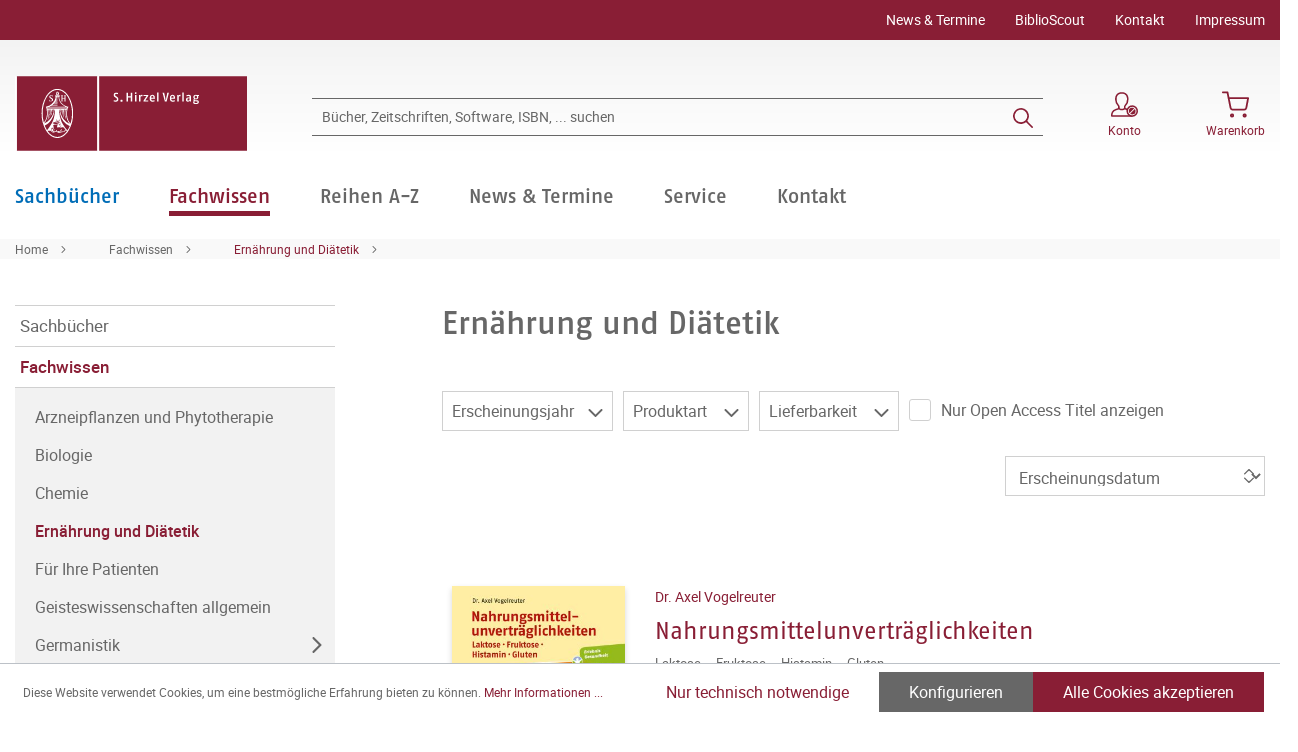

--- FILE ---
content_type: text/html; charset=UTF-8
request_url: https://www.hirzel.de/fachwissen/ernaehrung-und-diaetetik/
body_size: 21955
content:

<!DOCTYPE html>

<html lang="de-DE"
      itemscope="itemscope"
      itemtype="https://schema.org/WebPage">

                            
    <head>
                                        <meta charset="utf-8">
            
                            <meta name="viewport"
                      content="width=device-width, initial-scale=1, shrink-to-fit=no">
            
                            <meta name="author"
                      content="">
                <meta name="robots"
                      content="index,follow">
                <meta name="revisit-after"
                      content="15 days">
                <meta name="keywords"
                      content="">
                <meta name="description"
                      content="">
            
                            <meta property="og:url"
                      content="https://www.hirzel.de/fachwissen/ernaehrung-und-diaetetik/">
                <meta property="og:type"
                      content="website">
                <meta property="og:site_name"
                      content="S. Hirzel Verlag">
                <meta property="og:title"
                      content="Ernährung und Diätetik">
                <meta property="og:description"
                      content="">
                <meta property="og:image"
                      content="https://www.hirzel.de/media/1c/40/1c/1637329473/shv_logo_mobile_web.png">

                <meta name="twitter:card"
                      content="summary">
                <meta name="twitter:site"
                      content="S. Hirzel Verlag">
                <meta name="twitter:title"
                      content="Ernährung und Diätetik">
                <meta name="twitter:description"
                      content="">
                <meta name="twitter:image"
                      content="https://www.hirzel.de/media/1c/40/1c/1637329473/shv_logo_mobile_web.png">
            
                            <meta itemprop="copyrightHolder"
                      content="S. Hirzel Verlag">
                <meta itemprop="copyrightYear"
                      content="">
                <meta itemprop="isFamilyFriendly"
                      content="true">
                <meta itemprop="image"
                      content="https://www.hirzel.de/media/1c/40/1c/1637329473/shv_logo_mobile_web.png">
            
                                                
    <meta name="format-detection" content="telephone=no">

            <link rel="apple-touch-icon" sizes="180x180" href="https://www.hirzel.de/bundles/davhirzel/assets/apple-touch-icon.png?1713864274">
    <link rel="icon" type="image/png" sizes="32x32" href="https://www.hirzel.de/bundles/davhirzel/assets/favicon-32x32.png?1713864274">
    <link rel="icon" type="image/png" sizes="16x16" href="https://www.hirzel.de/bundles/davhirzel/assets/favicon-16x16.png?1713864274">
    <link rel="manifest" href="https://www.hirzel.de/bundles/davhirzel/assets/site.webmanifest?1713864274">
    <link rel="mask-icon" href="https://www.hirzel.de/bundles/davhirzel/assets/safari-pinned-tab.svg?1713864274" color="#891e35">
    <meta name="msapplication-TileColor" content="#891e35">
    <meta name="theme-color" content="#891e35">

        
                                    <link rel="canonical" href="https://www.hirzel.de/fachwissen/ernaehrung-und-diaetetik/">
                    
                    <title itemprop="name">Ernährung und Diätetik | S. Hirzel Verlag</title>
        
            
                                                                    <link rel="stylesheet"
                      href="https://www.hirzel.de/theme/53fbd216ee8841df80e2f0c7e9f33698/css/all.css?1766065644">
                                    

    

            <link rel="stylesheet" href="https://data.moori.net/fontawesome-free-5.15.4-web/css/all.min.css" crossorigin="anonymous"/>
    
            <link rel="stylesheet" href="https://www.hirzel.de/bundles/moorlfoundation/storefront/css/animate.css?1766065610">
    
    
            <style>
            :root {
                --moorl-advanced-search-width: 600px;
            }
        </style>
    
                        <script>
        window.features = {"V6_5_0_0":true,"v6.5.0.0":true,"V6_6_0_0":false,"v6.6.0.0":false,"V6_7_0_0":false,"v6.7.0.0":false,"VUE3":false,"vue3":false,"JOIN_FILTER":false,"join.filter":false,"MEDIA_PATH":false,"media.path":false,"ES_MULTILINGUAL_INDEX":false,"es.multilingual.index":false,"STOCK_HANDLING":false,"stock.handling":false,"ASYNC_THEME_COMPILATION":false,"async.theme.compilation":false};
    </script>
        
                                                                <script type="text/plain"
                        data-acris-tag-manager-app="true"
                        data-acris-tag-manager-app-options="{&quot;context&quot;:{&quot;controllerName&quot;:&quot;navigation&quot;,&quot;controllerAction&quot;:&quot;index&quot;,&quot;currency&quot;:{&quot;isoCode&quot;:&quot;EUR&quot;}}}"
                        data-acristagmanagercookie="true">
                    (function(w,d,s,l,i){w[l]=w[l]||[];w[l].push({'gtm.start':
                            new Date().getTime(),event:'gtm.js'});var f=d.getElementsByTagName(s)[0],
                        j=d.createElement(s),dl=l!='dataLayer'?'&l='+l:'';j.async=true;j.src=
                        'https://www.googletagmanager.com/gtm.js?id='+i+dl;f.parentNode.insertBefore(j,f);
                    })(window,document,'script','dataLayer','GTM-TDXZQPMP');
                </script>
                                                    <script type="text/plain"
                            data-acris-tag-manager-app-data-layer="true"
                            data-acristagmanagercookie="true">
                            dataLayer.push({event: null, ecommerce: null, google_tag_params: null});
    dataLayer.push({
                        'event': 'view_item_list',
                        'ecommerce': {
        'currencyCode': 'EUR',
                                            'impressions': [{
            'name': 'Nahrungsmittelunverträglichkeiten',
            'id': '300002349',
            'price': '22',
            'brand': '',
            'category': '',
            'variant': '',
            'list': 'Category',            'position': '1'
            },{
            'name': 'Die Molekül-Küche',
            'id': '300002330',
            'price': '26',
            'brand': '',
            'category': '',
            'variant': '',
            'list': 'Category',            'position': '2'
            },{
            'name': 'Der Gefräßig-Macher',
            'id': '300002226',
            'price': '25',
            'brand': '',
            'category': '',
            'variant': '',
            'list': 'Category',            'position': '3'
            },{
            'name': 'Optimale Ernährung des Sportlers',
            'id': '300001516',
            'price': '36',
            'brand': '',
            'category': '',
            'variant': '',
            'list': 'Category',            'position': '4'
            },{
            'name': 'Krebs, Immunsystem und Ernährung',
            'id': '300001547',
            'price': '20',
            'brand': '',
            'category': '',
            'variant': '',
            'list': 'Category',            'position': '5'
            },{
            'name': 'Kinder, lasst die Pfunde purzeln!',
            'id': '300000932',
            'price': '16',
            'brand': '',
            'category': '',
            'variant': '',
            'list': 'Category',            'position': '6'
            },],
                                },
                                            'google_tag_params': {
            'ecomm_pagetype': 'category',
            'ecomm_prodid': '["300002349","300002330","300002226","300001516","300001547","300000932"]',
            'ecomm_category': ''
            }
                });
                    </script>
                                                <script type="text/javascript">
        var _paq = window._paq || [];
    var ironMatomoDataLayer = {
        'matomoUrl': "https://analytics.deutscher-apotheker-verlag.de/",
        'matomoScript': "matomo.js",
        'siteId': "16",
        'cookieDomain': "",
        'startTracking': "0",
        'cookieName': "",
        'cookieValue': "",
        'cookieValueAsRegex': "",
        'requireCookieConsent': "",
        'track': [],
        'trackLast': [],
    };
                                    ironMatomoDataLayer.trackLast.push(['trackPageView']);
    ironMatomoDataLayer.trackLast.push(['enableLinkTracking']);
    ironMatomoDataLayer.trackLast.push(['setTrackerUrl', ironMatomoDataLayer.matomoUrl + 'matomo.php']);
    ironMatomoDataLayer.trackLast.push(['setSiteId', ironMatomoDataLayer.siteId]);
    </script>
                                
            
        <script data-acristagmanagercookie="true">
            window.dataLayer = window.dataLayer || [];
            function gtag() { dataLayer.push(arguments); }

            (() => {
                let analyticsStorageEnabled = false;
                let adsEnabled = false;
                                    analyticsStorageEnabled = document.cookie.split(';').some((item) => item.trim().includes('acris-tag-manager=1'));
                                
                // Always set a default consent for consent mode v2
                gtag('consent', 'default', {
                    'ad_user_data': adsEnabled ? 'granted' : 'denied',
                    'ad_storage': adsEnabled ? 'granted' : 'denied',
                    'ad_personalization': adsEnabled ? 'granted' : 'denied',
                    'analytics_storage': analyticsStorageEnabled ? 'granted' : 'denied'
                });
            })();
        </script>
            


                            
            
                
                                    <script>
                    window.useDefaultCookieConsent = true;
                </script>
                    
                                <script>
                window.activeNavigationId = '5f568c8727fc492bae75586551f6f63a';
                window.router = {
                    'frontend.cart.offcanvas': '/checkout/offcanvas',
                    'frontend.cookie.offcanvas': '/cookie/offcanvas',
                    'frontend.checkout.finish.page': '/checkout/finish',
                    'frontend.checkout.info': '/widgets/checkout/info',
                    'frontend.menu.offcanvas': '/widgets/menu/offcanvas',
                    'frontend.cms.page': '/widgets/cms',
                    'frontend.cms.navigation.page': '/widgets/cms/navigation',
                    'frontend.account.addressbook': '/widgets/account/address-book',
                    'frontend.country.country-data': '/country/country-state-data',
                    'frontend.app-system.generate-token': '/app-system/Placeholder/generate-token',
                    };
                window.salesChannelId = '0af9fcbdbec74f3c83a0e760ef78d3b4';
            </script>
        
                                <script>
                
                window.breakpoints = {"xs":0,"sm":576,"md":768,"lg":992,"xl":1200};
            </script>
        
        
                        
                            <script>
                window.themeAssetsPublicPath = 'https://www.hirzel.de/theme/87d2da3be4da421aa1d5e884cffc8f05/assets/';
            </script>
        
                                                                                                    <script type="text/javascript" src="https://www.hirzel.de/theme/53fbd216ee8841df80e2f0c7e9f33698/js/all.js?1766065644" defer></script>
                                                        

        </head>

    <body class="is-ctl-navigation is-act-index">

                                <noscript><iframe src="https://www.googletagmanager.com/ns.html?id=GTM-TDXZQPMP"
                          height="0" width="0" style="display:none;visibility:hidden"></iframe></noscript>
                    <noscript class="noscript-main">
                
    <div role="alert"
         class="alert alert-info alert-has-icon">
                                                                                                                                        <span class="icon icon-info">
                        <svg xmlns="http://www.w3.org/2000/svg" xmlns:xlink="http://www.w3.org/1999/xlink" width="24" height="24" viewBox="0 0 24 24"><defs><path d="M12 7c.5523 0 1 .4477 1 1s-.4477 1-1 1-1-.4477-1-1 .4477-1 1-1zm1 9c0 .5523-.4477 1-1 1s-1-.4477-1-1v-5c0-.5523.4477-1 1-1s1 .4477 1 1v5zm11-4c0 6.6274-5.3726 12-12 12S0 18.6274 0 12 5.3726 0 12 0s12 5.3726 12 12zM12 2C6.4772 2 2 6.4772 2 12s4.4772 10 10 10 10-4.4772 10-10S17.5228 2 12 2z" id="icons-default-info" /></defs><use xlink:href="#icons-default-info" fill="#758CA3" fill-rule="evenodd" /></svg>
        </span>
                
                    <div class="alert-content-container">
                                                    
                                    <div class="alert-content">
                                                    Um unseren Shop in vollem Umfang nutzen zu können, empfehlen wir Ihnen Javascript in Ihrem Browser zu aktivieren.
                                            </div>
                
                                                                </div>
            </div>
            </noscript>
        

            <header class="header-main fixed-top">
                                            <div class="top-bar d-none d-lg-block">
        <div class="container">
            <nav class="top-bar-nav">
                <div class="row justify-content-end">
                                                                                        
                                            <div class="col-auto ms-auto">
                                <div class="service-menu">
                    <div class="row">
                                    <div class="col-auto">
                                                <a class="top-bar-list-item"
                           href="/navigation/92bfdc21701e409a8a2477752cc20e56"
                           title="News &amp; Termine" >News &amp; Termine</a>
                    </div>
                                    <div class="col-auto">
                                                <a class="top-bar-list-item"
                           href="https://biblioscout.net/"
                           title="BiblioScout" target="_blank">BiblioScout</a>
                    </div>
                                    <div class="col-auto">
                                                <a class="top-bar-list-item"
                           href="/navigation/2fe322b9036f475ca285b73efd592f62"
                           title="Kontakt" >Kontakt</a>
                    </div>
                                    <div class="col-auto">
                                                <a class="top-bar-list-item"
                           href="/Service/Impressum/"
                           title="Impressum" target="_blank">Impressum</a>
                    </div>
                            </div>
            </div>
                        </div>
                                    </div>
            </nav>
        </div>
    </div>
    
                <div class="container">
                    <div class="row align-items-center header-row">
                            <div class="col-12 col-lg-auto header-logo-col">
                        <div class="header-logo-main">
                    <a class="header-logo-main-link"
               href="/"
               title="Zur Startseite gehen">
                            <svg class="dav__icon dav__icon--logo_mobile img-fluid d-lg-none"><use xlink:href="/theme/87d2da3be4da421aa1d5e884cffc8f05/assets/dav_icons.svg#logo_mobile"></use></svg>
                <svg class="dav__icon dav__icon--logo_desktop img-fluid d-none d-lg-block"><use xlink:href="/theme/87d2da3be4da421aa1d5e884cffc8f05/assets/dav_icons.svg#logo_desktop"></use></svg>
                </a>
            </div>
                </div>
            
                <div class="col-12 order-2 col-sm order-sm-1 header-search-col">
        <div class="row align-items-center">
            <div class="col-sm-auto d-none d-sm-block d-lg-none">
                                                                    <div class="nav-main-toggle">
                                                                            <button
                                            class="btn nav-main-toggle-btn header-actions-btn"
                                            type="button"
                                                                                                                                        data-offcanvas-menu="true"
                                                                                        aria-label="Menü"
                                        >
                                                <svg class="dav__icon dav__icon--hamburger "><use xlink:href="/theme/48b55843a13a488fa8b2008740e2d9b6/assets/dav_icons.svg#hamburger"></use></svg>
                                        </button>
                                                                    </div>
                            
                            </div>
            <div class="col">
                
    <div class="collapse"
         id="searchCollapse">
        <div class="header-search">
                            <form action="/search"
                      method="get"
                                                                      data-search-form="true"
                                                                  data-search-widget-options='{&quot;searchWidgetMinChars&quot;:2}'
                      data-url="/suggest?search="
                      class="header-search-form">
                        <div class="dav__header-search__wrapper d-none d-lg-flex row no-gutters justify-content-end">
            </div>
    <div class="input-group">
                                                    <input type="search"
                                       name="search"
                                       class="form-control header-search-input"
                                       autocomplete="off"
                                       autocapitalize="off"
                                       placeholder="Bücher, Zeitschriften, Software, ISBN, ... suchen"
                                       aria-label="Bücher, Zeitschriften, Software, ISBN, ... suchen"
                                       value=""
                                >
                            
        
                    <div class="input-group-append">
                <button type="submit"
                        class="btn header-search-btn"
                        aria-label="Suchen">
                    <svg class="dav__icon dav__icon--search "><use xlink:href="/theme/48b55843a13a488fa8b2008740e2d9b6/assets/dav_icons.svg#search"></use></svg>
                </button>
            </div>
            </div>
                </form>
                    </div>
    </div>
            </div>
        </div>
    </div>

                <div class="col-12 order-1 col-sm-auto order-sm-2 header-actions-col">
        <div class="row justify-content-between">
                            <div class="col-auto d-sm-none">
                    <div class="menu-button">
                                                                                            <button
                                            class="btn nav-main-toggle-btn header-actions-btn"
                                            type="button"
                                                                                                                                        data-offcanvas-menu="true"
                                                                                        aria-label="Menü"
                                        >
                                                <svg class="dav__icon dav__icon--hamburger "><use xlink:href="/theme/48b55843a13a488fa8b2008740e2d9b6/assets/dav_icons.svg#hamburger"></use></svg>
                                        </button>
                                    
                                            </div>
                </div>
            
            <div class="col-auto">
                <div class="row header-user-actions">
                                            <div class="col-auto d-sm-none">
                            <div class="search-toggle">
                                <button class="btn header-actions-btn search-toggle-btn js-search-toggle-btn collapsed"
                                        type="button"
                                        data-bs-toggle="collapse"
                                        data-bs-target="#searchCollapse"
                                        aria-expanded="false"
                                        aria-controls="searchCollapse"
                                        aria-label="Suchen">
                                    <svg class="dav__icon dav__icon--search "><use xlink:href="/theme/48b55843a13a488fa8b2008740e2d9b6/assets/dav_icons.svg#search"></use></svg>
                                </button>
                            </div>
                        </div>
                    
                                                                        <div class="col-auto">
                                <div class="account-menu">
                                        <div class="dropdown">
            <button class="btn account-menu-btn header-actions-btn"
            type="button"
            id="accountWidget"
            data-offcanvas-account-menu="true"
            data-bs-toggle="dropdown"
            aria-haspopup="true"
            aria-expanded="false"
            aria-label="Konto">
                    <svg class="dav__icon dav__icon--account-logged-out "><use xlink:href="/theme/48b55843a13a488fa8b2008740e2d9b6/assets/dav_icons.svg#account-logged-out"></use></svg>
                <span class="dav__header-actions__label d-none d-lg-block">Konto</span>
    </button>

                    <div class="dropdown-menu dropdown-menu-end account-menu-dropdown js-account-menu-dropdown"
                 aria-labelledby="accountWidget">
                


                                                    <script data-acris-tag-manager-app-data="navigation-page-loaded"
                        type="application/json">{"context":{"currency":"EUR"},"productListing":{"currency":"EUR","products":[{"id":"8e80d15898424acd81d2ee3348c44b68","number":"300002349","name":"Nahrungsmittelunvertr\u00e4glichkeiten","price":22.0,"quantity":1,"currency":"EUR"},{"id":"d56f0dc929544c66b2a84b7f999a2554","number":"300002330","name":"Die Molek\u00fcl-K\u00fcche","price":26.0,"quantity":1,"currency":"EUR"},{"id":"8c4f67a4391742cab939032ca2d807cc","number":"300002226","name":"Der Gefr\u00e4\u00dfig-Macher","price":25.0,"quantity":1,"currency":"EUR"},{"id":"26dd3e0ed30f4eb9a9a126e767c37356","number":"300001516","name":"Optimale Ern\u00e4hrung des Sportlers","price":36.0,"quantity":1,"currency":"EUR"},{"id":"f6944c841e9e464eb8cfd0183051b02a","number":"300001547","name":"Krebs, Immunsystem und Ern\u00e4hrung","price":20.0,"quantity":1,"currency":"EUR"},{"id":"c108317095b74bdaadd85400071c93dd","number":"300000932","name":"Kinder, lasst die Pfunde purzeln!","price":16.0,"quantity":1,"currency":"EUR"}]}}</script>
                        
            

            <div class="offcanvas-header">
                            <button class="btn btn-light offcanvas-close js-offcanvas-close">
                                                                                                                                                    <span class="icon icon-x icon-sm">
                        <svg xmlns="http://www.w3.org/2000/svg" xmlns:xlink="http://www.w3.org/1999/xlink" width="24" height="24" viewBox="0 0 24 24"><defs><path d="m10.5858 12-7.293-7.2929c-.3904-.3905-.3904-1.0237 0-1.4142.3906-.3905 1.0238-.3905 1.4143 0L12 10.5858l7.2929-7.293c.3905-.3904 1.0237-.3904 1.4142 0 .3905.3906.3905 1.0238 0 1.4143L13.4142 12l7.293 7.2929c.3904.3905.3904 1.0237 0 1.4142-.3906.3905-1.0238.3905-1.4143 0L12 13.4142l-7.2929 7.293c-.3905.3904-1.0237.3904-1.4142 0-.3905-.3906-.3905-1.0238 0-1.4143L10.5858 12z" id="icons-default-x" /></defs><use xlink:href="#icons-default-x" fill="#758CA3" fill-rule="evenodd" /></svg>
        </span>
                        
                                            Menü schließen
                                    </button>
                    </div>
    
            <div class="offcanvas-body">
                <div class="account-menu">
                                    <div class="dropdown-header account-menu-header">
                    Konto
                </div>
                    
                                    <div class="account-menu-login">
                                            <a href="/account/login"
                           title="Anmelden"
                           class="btn btn-primary account-menu-login-button">
                            Anmelden
                        </a>
                    
                                            <div class="account-menu-register">
                            oder <a href="/account/login"
                                                                            title="Registrieren">registrieren</a>
                        </div>
                                    </div>
                    
                </div>
        </div>
                </div>
            </div>
                                </div>
                            </div>
                        
                    
                                                                        <div class="col-auto">
                                <div
                                    class="header-cart"
                                                                                                                data-offcanvas-cart="true"
                                                                    >
                                    <a class="btn header-cart-btn header-actions-btn"
                                       href="/checkout/cart"
                                       data-cart-widget="true"
                                       title="Warenkorb"
                                       aria-label="Warenkorb">
                                            <svg class="dav__icon dav__icon--cart "><use xlink:href="/theme/48b55843a13a488fa8b2008740e2d9b6/assets/dav_icons.svg#cart"></use></svg>
    <span class="dav__header-actions__label d-none d-lg-block">Warenkorb</span>
                                        </a>
                                </div>
                            </div>
                        
                                    </div>
            </div>
        </div>
    </div>
        </div>
    
        </div>
                </header>
    <div class="dav__header__spacer d-lg-none"></div>
    <div class="dav__navigation-darken"></div>
    <div class="dav__search-suggest-darken"></div>

                    <div class="nav-main">
                                        <div class="main-navigation"
         id="mainNavigation"
         data-flyout-menu="true">
                    <div class="container">
                                    <nav class="nav main-navigation-menu"
                        itemscope="itemscope"
                        itemtype="http://schema.org/SiteNavigationElement">
                        
                        
                                                    
                                                                                            
                                            
            <a class="nav-link main-navigation-link main-navigation-link--highlighted"
           href="https://www.hirzel.de/sachbuecher/"
           itemprop="url"
                            data-flyout-menu-trigger="6c8b4962ab954b8c986d9c718a253d25"
                       title="Sachbücher">
            <div class="main-navigation-link-text">
                <span itemprop="name">Sachbücher</span>
            </div>
        </a>
                                                                                                
                                            
            <a class="nav-link main-navigation-link active"
           href="https://www.hirzel.de/fachwissen/"
           itemprop="url"
                            data-flyout-menu-trigger="5cb7498af00f45e98c953ab396125b2a"
                       title="Fachwissen">
            <div class="main-navigation-link-text">
                <span itemprop="name">Fachwissen</span>
            </div>
        </a>
                                                                                                
                                            
            <a class="nav-link main-navigation-link"
           href="/series"
           itemprop="url"
                       title="Reihen A-Z">
            <div class="main-navigation-link-text">
                <span itemprop="name">Reihen A-Z</span>
            </div>
        </a>
                                                                                                
                                            
            <a class="nav-link main-navigation-link"
           href="https://www.hirzel.de/news-termine/"
           itemprop="url"
                            data-flyout-menu-trigger="92bfdc21701e409a8a2477752cc20e56"
                       title="News &amp; Termine">
            <div class="main-navigation-link-text">
                <span itemprop="name">News &amp; Termine</span>
            </div>
        </a>
                                                                                                
                                            
            <a class="nav-link main-navigation-link"
           href="https://www.hirzel.de/service/"
           itemprop="url"
                            data-flyout-menu-trigger="1d76a0d975014466a5270f06ec612162"
                       title="Service">
            <div class="main-navigation-link-text">
                <span itemprop="name">Service</span>
            </div>
        </a>
                                                                                                
                                            
            <a class="nav-link main-navigation-link"
           href="https://www.hirzel.de/kontakt/"
           itemprop="url"
                       title="Kontakt">
            <div class="main-navigation-link-text">
                <span itemprop="name">Kontakt</span>
            </div>
        </a>
                                                                            </nav>
                            </div>
        
                                                                                                                                                                                                                                                                                                                                                        
                                                <div class="navigation-flyouts">
                                    
                                    <div class="navigation-flyout is-highlighted"
                     data-flyout-menu-id="6c8b4962ab954b8c986d9c718a253d25">

                                        
                    <div class="navigation-flyout-bar">
                        <div class="container">
                            <div class="row">
                                                                                                        <div class="col">
                                        <div class="navigation-flyout-category-link">
                                                                                                                                                <a class="nav-link"
                                                       href="https://www.hirzel.de/sachbuecher/"
                                                       itemprop="url"
                                                       title="Sachbücher">
                                                                                                                    Gesamtübersicht Sachbücher
                                                                                                            </a>
                                                                                                                                    </div>
                                    </div>
                                
                                
                                                                                                        <div class="col-auto">
                                        <div class="navigation-flyout-close js-close-flyout-menu">
                                                                                                                                                                                                                                                        <span class="icon icon-x">
                        <svg xmlns="http://www.w3.org/2000/svg" xmlns:xlink="http://www.w3.org/1999/xlink" width="24" height="24" viewBox="0 0 24 24"><use xlink:href="#icons-default-x" fill="#758CA3" fill-rule="evenodd" /></svg>
        </span>
                                                                                                                                        </div>
                                    </div>
                                
                                                            </div>
                        </div>
                    </div>

                    <div class="dav__navigation-flyout-container">
                        <div class="container">
                                                                                                        
            <div class="row navigation-flyout-content">
                            <div class="col">
                    <div class="navigation-flyout-categories">
                            <div class="row">
        
                    
    
        
    
    
            <div class="col-3 navigation-flyout-col">
                                                                    
                                                                                
                                                                        <a class="nav-item nav-link navigation-flyout-link"
                               href="https://www.hirzel.de/sachbuecher/die-welt-erkennen/"
                               itemprop=""
                                                              title="Die Welt erkennen">
                                <span itemprop="name">Die Welt erkennen</span>
                            </a>
                                                                                                                                
                                                                                
                                                                        <a class="nav-item nav-link navigation-flyout-link"
                               href="https://www.hirzel.de/sachbuecher/ernaehrung/"
                               itemprop=""
                                                              title="Ernährung">
                                <span itemprop="name">Ernährung</span>
                            </a>
                                                                                                                                
                                                                                
                                                                        <a class="nav-item nav-link navigation-flyout-link"
                               href="https://www.hirzel.de/sachbuecher/ethik-und-verantwortung/"
                               itemprop=""
                                                              title="Ethik und Verantwortung">
                                <span itemprop="name">Ethik und Verantwortung</span>
                            </a>
                                                                                                                                
                                                                                
                                                                        <a class="nav-item nav-link navigation-flyout-link"
                               href="https://www.hirzel.de/sachbuecher/evolution/"
                               itemprop=""
                                                              title="Evolution">
                                <span itemprop="name">Evolution</span>
                            </a>
                                                                                </div>
            <div class="col-3 navigation-flyout-col">
                                                                    
                                                                                
                                                                        <a class="nav-item nav-link navigation-flyout-link"
                               href="https://www.hirzel.de/sachbuecher/geschichte/"
                               itemprop=""
                                                              title="Geschichte">
                                <span itemprop="name">Geschichte</span>
                            </a>
                                                                                                                                
                                                                                
                                                                        <a class="nav-item nav-link navigation-flyout-link"
                               href="https://www.hirzel.de/sachbuecher/gesundheit/"
                               itemprop=""
                                                              title="Gesundheit">
                                <span itemprop="name">Gesundheit</span>
                            </a>
                                                                                                                                
                                                                                
                                                                        <a class="nav-item nav-link navigation-flyout-link"
                               href="https://www.hirzel.de/sachbuecher/lehren-und-lernen/"
                               itemprop=""
                                                              title="Lehren und Lernen">
                                <span itemprop="name">Lehren und Lernen</span>
                            </a>
                                                                                                                                
                                                                                
                                                                        <a class="nav-item nav-link navigation-flyout-link"
                               href="https://www.hirzel.de/sachbuecher/natur-wissen/"
                               itemprop=""
                                                              title="Natur-Wissen">
                                <span itemprop="name">Natur-Wissen</span>
                            </a>
                                                                                </div>
            <div class="col-3 navigation-flyout-col">
                                                                    
                                                                                
                                                                        <a class="nav-item nav-link navigation-flyout-link"
                               href="https://www.hirzel.de/sachbuecher/phaenomen-zeit/"
                               itemprop=""
                                                              title="Phänomen Zeit">
                                <span itemprop="name">Phänomen Zeit</span>
                            </a>
                                                                                                                                
                                                                                
                                                                        <a class="nav-item nav-link navigation-flyout-link"
                               href="https://www.hirzel.de/sachbuecher/ratgeber/"
                               itemprop=""
                                                              title="Ratgeber">
                                <span itemprop="name">Ratgeber</span>
                            </a>
                                                                                                                                
                                                                                
                                                                        <a class="nav-item nav-link navigation-flyout-link"
                               href="https://www.hirzel.de/sachbuecher/religion-und-religionskritik/"
                               itemprop=""
                                                              title="Religion und Religionskritik">
                                <span itemprop="name">Religion und Religionskritik</span>
                            </a>
                                                                                                                                
                                                                                
                                                                        <a class="nav-item nav-link navigation-flyout-link"
                               href="https://www.hirzel.de/sachbuecher/sonstiges/"
                               itemprop=""
                                                              title="Sonstiges">
                                <span itemprop="name">Sonstiges</span>
                            </a>
                                                                                </div>
            <div class="col-3 navigation-flyout-col">
                                                                    
                                                                                
                                                                        <a class="nav-item nav-link navigation-flyout-link"
                               href="https://www.hirzel.de/sachbuecher/oekologie-und-energie/"
                               itemprop=""
                                                              title="Ökologie und Energie">
                                <span itemprop="name">Ökologie und Energie</span>
                            </a>
                                                                                                                                                                    </div>
        </div>
                    </div>
                </div>
            
                    </div>
                                
                                                    </div>
                    </div>
                </div>
                                
                                    <div class="navigation-flyout"
                     data-flyout-menu-id="5cb7498af00f45e98c953ab396125b2a">

                                        
                    <div class="navigation-flyout-bar">
                        <div class="container">
                            <div class="row">
                                                                                                        <div class="col">
                                        <div class="navigation-flyout-category-link">
                                                                                                                                                <a class="nav-link"
                                                       href="https://www.hirzel.de/fachwissen/"
                                                       itemprop="url"
                                                       title="Fachwissen">
                                                                                                                    Gesamtübersicht Fachwissen
                                                                                                            </a>
                                                                                                                                    </div>
                                    </div>
                                
                                
                                                                                                        <div class="col-auto">
                                        <div class="navigation-flyout-close js-close-flyout-menu">
                                                                                                                                                                                                                                                        <span class="icon icon-x">
                        <svg xmlns="http://www.w3.org/2000/svg" xmlns:xlink="http://www.w3.org/1999/xlink" width="24" height="24" viewBox="0 0 24 24"><use xlink:href="#icons-default-x" fill="#758CA3" fill-rule="evenodd" /></svg>
        </span>
                                                                                                                                        </div>
                                    </div>
                                
                                                            </div>
                        </div>
                    </div>

                    <div class="dav__navigation-flyout-container">
                        <div class="container">
                                                                                                        
            <div class="row navigation-flyout-content">
                            <div class="col">
                    <div class="navigation-flyout-categories">
                            <div class="row">
        
                    
    
        
    
    
            <div class="col-3 navigation-flyout-col">
                                                                    
                                                                                
                                                                        <a class="nav-item nav-link navigation-flyout-link"
                               href="https://www.hirzel.de/fachwissen/arzneipflanzen-und-phytotherapie/"
                               itemprop=""
                                                              title="Arzneipflanzen und Phytotherapie">
                                <span itemprop="name">Arzneipflanzen und Phytotherapie</span>
                            </a>
                                                                                                                                
                                                                                
                                                                        <a class="nav-item nav-link navigation-flyout-link"
                               href="https://www.hirzel.de/fachwissen/biologie/"
                               itemprop=""
                                                              title="Biologie">
                                <span itemprop="name">Biologie</span>
                            </a>
                                                                                                                                
                                                                                
                                                                        <a class="nav-item nav-link navigation-flyout-link"
                               href="https://www.hirzel.de/fachwissen/chemie/"
                               itemprop=""
                                                              title="Chemie">
                                <span itemprop="name">Chemie</span>
                            </a>
                                                                                                                                
                                                                                
                                                                        <a class="nav-item nav-link navigation-flyout-link"
                               href="https://www.hirzel.de/fachwissen/ernaehrung-und-diaetetik/"
                               itemprop=""
                                                              title="Ernährung und Diätetik">
                                <span itemprop="name">Ernährung und Diätetik</span>
                            </a>
                                                                                                                                
                                                                                
                                                                        <a class="nav-item nav-link navigation-flyout-link"
                               href="https://www.hirzel.de/fachwissen/fuer-ihre-patienten/"
                               itemprop=""
                                                              title="Für Ihre Patienten">
                                <span itemprop="name">Für Ihre Patienten</span>
                            </a>
                                                                                </div>
            <div class="col-3 navigation-flyout-col">
                                                                    
                                                                                
                                                                        <a class="nav-item nav-link navigation-flyout-link"
                               href="https://www.hirzel.de/fachwissen/geisteswissenschaften-allgemein/"
                               itemprop=""
                                                              title="Geisteswissenschaften allgemein">
                                <span itemprop="name">Geisteswissenschaften allgemein</span>
                            </a>
                                                                                                                                
                                                                                
                                                                        <input type="checkbox"
                                   id="dav__navigation-sub-menu-389dd85ba3fd423598cbc3bcb25d400f"
                                   class="dav__navigation-sub-menu-input"
                                   aria-labelledby="dav__navigation-sub-menu-389dd85ba3fd423598cbc3bcb25d400f-top-label dav__navigation-sub-menu-389dd85ba3fd423598cbc3bcb25d400f-back-label" />
                            <label class="nav-item nav-link navigation-flyout-link dav__navigation-flyout-link--has-children"
                                   id="dav__navigation-sub-menu-389dd85ba3fd423598cbc3bcb25d400f-top-label"
                                   for="dav__navigation-sub-menu-389dd85ba3fd423598cbc3bcb25d400f"
                                   title="Germanistik">
                                <span itemprop="name">Germanistik</span>
                            </label>

                                                            <div class="dav__navigation-sub-menu">
    <div class="navigation-flyout-bar">
        <div class="container">
            <div class="row">
                <div class="col-2 col-xl-1 dav__navigation-sub-menu-bar-spacer"></div>
                <div class="col">
                    <div class="navigation-flyout-category-link">
                                                    <a class="nav-link"
                               href="https://www.hirzel.de/fachwissen/germanistik/"
                               itemprop="url"
                               title="Germanistik">
                                                                    Gesamtübersicht Germanistik
                                                            </a>
                                            </div>
                </div>

                <div class="col-auto">
                    <div class="navigation-flyout-close js-close-flyout-menu">
                                                                                                                                <span class="icon icon-x">
                        <svg xmlns="http://www.w3.org/2000/svg" xmlns:xlink="http://www.w3.org/1999/xlink" width="24" height="24" viewBox="0 0 24 24"><use xlink:href="#icons-default-x" fill="#758CA3" fill-rule="evenodd" /></svg>
        </span>
                        </div>
                </div>
            </div>
        </div>
    </div>

    <div class="dav__navigation-sub-menu-content">
        <div class="container">
            <div class="row">
                <div class="col-2 col-xl-1 navigation-flyout-col dav__navigation-flyout-col--back">
                    <label class="btn btn-tertiary dav__navigation-sub-menu-back"
                           id="dav__navigation-sub-menu-389dd85ba3fd423598cbc3bcb25d400f-back-label"
                           for="dav__navigation-sub-menu-389dd85ba3fd423598cbc3bcb25d400f">
                        zurück
                    </label>
                </div>

                
                    
    
        
                        
    
            <div class="col-3 navigation-flyout-col">
                                                                    
                                                                                
                                                                        <a class="nav-item nav-link navigation-flyout-link"
                               href="https://www.hirzel.de/fachwissen/germanistik/brueder-grimm/"
                               itemprop=""
                                                              title="Brüder Grimm">
                                <span itemprop="name">Brüder Grimm</span>
                            </a>
                                                                                                                                
                                                                                
                                                                        <a class="nav-item nav-link navigation-flyout-link"
                               href="https://www.hirzel.de/fachwissen/germanistik/linguistik/"
                               itemprop=""
                                                              title="Linguistik">
                                <span itemprop="name">Linguistik</span>
                            </a>
                                                                                </div>
            <div class="col-3 navigation-flyout-col">
                                                                    
                                                                                
                                                                        <a class="nav-item nav-link navigation-flyout-link"
                               href="https://www.hirzel.de/fachwissen/germanistik/mediaevistik/"
                               itemprop=""
                                                              title="Mediävistik">
                                <span itemprop="name">Mediävistik</span>
                            </a>
                                                                                                                                
                                                                                
                                                                        <a class="nav-item nav-link navigation-flyout-link"
                               href="https://www.hirzel.de/fachwissen/germanistik/neuere-literaturwissenschaft/"
                               itemprop=""
                                                              title="Neuere Literaturwissenschaft">
                                <span itemprop="name">Neuere Literaturwissenschaft</span>
                            </a>
                                                                                </div>
            <div class="col-3 navigation-flyout-col">
                                                                            </div>
                </div>
        </div>
    </div>
</div>
                                                                                                                                                            
                                                                                
                                                                        <a class="nav-item nav-link navigation-flyout-link"
                               href="https://www.hirzel.de/fachwissen/komplementaerpharmazie/"
                               itemprop=""
                                                              title="Komplementärpharmazie">
                                <span itemprop="name">Komplementärpharmazie</span>
                            </a>
                                                                                                                                
                                                                                
                                                                        <a class="nav-item nav-link navigation-flyout-link"
                               href="https://www.hirzel.de/fachwissen/medizin/"
                               itemprop=""
                                                              title="Medizin">
                                <span itemprop="name">Medizin</span>
                            </a>
                                                                                                                                
                                                                                
                                                                        <a class="nav-item nav-link navigation-flyout-link"
                               href="https://www.hirzel.de/fachwissen/naturwissenschaften/"
                               itemprop=""
                                                              title="Naturwissenschaften">
                                <span itemprop="name">Naturwissenschaften</span>
                            </a>
                                                                                </div>
            <div class="col-3 navigation-flyout-col">
                                                                    
                                                                                
                                                                        <a class="nav-item nav-link navigation-flyout-link"
                               href="https://www.hirzel.de/fachwissen/pharmaziegeschichte/"
                               itemprop=""
                                                              title="Pharmaziegeschichte">
                                <span itemprop="name">Pharmaziegeschichte</span>
                            </a>
                                                                                                                                
                                                                                
                                                                        <a class="nav-item nav-link navigation-flyout-link"
                               href="https://www.hirzel.de/fachwissen/philosophie/"
                               itemprop=""
                                                              title="Philosophie">
                                <span itemprop="name">Philosophie</span>
                            </a>
                                                                                                                                
                                                                                
                                                                        <a class="nav-item nav-link navigation-flyout-link"
                               href="https://www.hirzel.de/fachwissen/physik/"
                               itemprop=""
                                                              title="Physik">
                                <span itemprop="name">Physik</span>
                            </a>
                                                                                                                                
                                                                                
                                                                        <a class="nav-item nav-link navigation-flyout-link"
                               href="https://www.hirzel.de/fachwissen/recht/"
                               itemprop=""
                                                              title="Recht">
                                <span itemprop="name">Recht</span>
                            </a>
                                                                                                                                
                                                                                
                                                                        <a class="nav-item nav-link navigation-flyout-link"
                               href="https://www.hirzel.de/fachwissen/technik/"
                               itemprop=""
                                                              title="Technik">
                                <span itemprop="name">Technik</span>
                            </a>
                                                                                </div>
            <div class="col-3 navigation-flyout-col">
                                                                    
                                                                                
                                                                        <a class="nav-item nav-link navigation-flyout-link"
                               href="https://www.hirzel.de/fachwissen/veroeffentlichungen-der-akademien/"
                               itemprop=""
                                                              title="Veröffentlichungen der Akademien">
                                <span itemprop="name">Veröffentlichungen der Akademien</span>
                            </a>
                                                                                                                                
                                                                                
                                                                        <a class="nav-item nav-link navigation-flyout-link"
                               href="https://www.hirzel.de/fachwissen/wissenschaftsgeschichte/"
                               itemprop=""
                                                              title="Wissenschaftsgeschichte">
                                <span itemprop="name">Wissenschaftsgeschichte</span>
                            </a>
                                                                                                                                                                    </div>
        </div>
                    </div>
                </div>
            
                    </div>
                                
                                                    </div>
                    </div>
                </div>
                                
                    
                                    <div class="navigation-flyout"
                     data-flyout-menu-id="92bfdc21701e409a8a2477752cc20e56">

                                        
                    <div class="navigation-flyout-bar">
                        <div class="container">
                            <div class="row">
                                                                                                        <div class="col">
                                        <div class="navigation-flyout-category-link">
                                                                                                                                                <a class="nav-link"
                                                       href="https://www.hirzel.de/news-termine/"
                                                       itemprop="url"
                                                       title="News &amp; Termine">
                                                                                                                    Gesamtübersicht News &amp; Termine
                                                                                                            </a>
                                                                                                                                    </div>
                                    </div>
                                
                                
                                                                                                        <div class="col-auto">
                                        <div class="navigation-flyout-close js-close-flyout-menu">
                                                                                                                                                                                                                                                        <span class="icon icon-x">
                        <svg xmlns="http://www.w3.org/2000/svg" xmlns:xlink="http://www.w3.org/1999/xlink" width="24" height="24" viewBox="0 0 24 24"><use xlink:href="#icons-default-x" fill="#758CA3" fill-rule="evenodd" /></svg>
        </span>
                                                                                                                                        </div>
                                    </div>
                                
                                                            </div>
                        </div>
                    </div>

                    <div class="dav__navigation-flyout-container">
                        <div class="container">
                                                                                                        
            <div class="row navigation-flyout-content">
                            <div class="col">
                    <div class="navigation-flyout-categories">
                            <div class="row">
        
                    
    
        
    
    
            <div class="col-3 navigation-flyout-col">
                                                                    
                                                                                
                                                                        <a class="nav-item nav-link navigation-flyout-link"
                               href="https://www.hirzel.de/news-termine/news/"
                               itemprop=""
                                                              title="News">
                                <span itemprop="name">News</span>
                            </a>
                                                                                </div>
            <div class="col-3 navigation-flyout-col">
                                                                    
                                                                                
                                                                        <a class="nav-item nav-link navigation-flyout-link"
                               href="https://www.hirzel.de/news-termine/termine/"
                               itemprop=""
                                                              title="Termine">
                                <span itemprop="name">Termine</span>
                            </a>
                                                                                </div>
            <div class="col-3 navigation-flyout-col">
                                                </div>
            <div class="col-3 navigation-flyout-col">
                                                </div>
        </div>
                    </div>
                </div>
            
                    </div>
                                
                                                    </div>
                    </div>
                </div>
                                
                                    <div class="navigation-flyout"
                     data-flyout-menu-id="1d76a0d975014466a5270f06ec612162">

                                        
                    <div class="navigation-flyout-bar">
                        <div class="container">
                            <div class="row">
                                                                                                        <div class="col">
                                        <div class="navigation-flyout-category-link">
                                                                                                                                                <a class="nav-link"
                                                       href="https://www.hirzel.de/service/"
                                                       itemprop="url"
                                                       title="Service">
                                                                                                                    Gesamtübersicht Service
                                                                                                            </a>
                                                                                                                                    </div>
                                    </div>
                                
                                
                                                                                                        <div class="col-auto">
                                        <div class="navigation-flyout-close js-close-flyout-menu">
                                                                                                                                                                                                                                                        <span class="icon icon-x">
                        <svg xmlns="http://www.w3.org/2000/svg" xmlns:xlink="http://www.w3.org/1999/xlink" width="24" height="24" viewBox="0 0 24 24"><use xlink:href="#icons-default-x" fill="#758CA3" fill-rule="evenodd" /></svg>
        </span>
                                                                                                                                        </div>
                                    </div>
                                
                                                            </div>
                        </div>
                    </div>

                    <div class="dav__navigation-flyout-container">
                        <div class="container">
                                                                                                        
            <div class="row navigation-flyout-content">
                            <div class="col">
                    <div class="navigation-flyout-categories">
                            <div class="row">
        
                    
    
        
    
    
            <div class="col-3 navigation-flyout-col">
                                                                    
                                                                                
                                                                        <input type="checkbox"
                                   id="dav__navigation-sub-menu-69a6360aafff4c868605d6f7ae8eaa82"
                                   class="dav__navigation-sub-menu-input"
                                   aria-labelledby="dav__navigation-sub-menu-69a6360aafff4c868605d6f7ae8eaa82-top-label dav__navigation-sub-menu-69a6360aafff4c868605d6f7ae8eaa82-back-label" />
                            <label class="nav-item nav-link navigation-flyout-link dav__navigation-flyout-link--has-children"
                                   id="dav__navigation-sub-menu-69a6360aafff4c868605d6f7ae8eaa82-top-label"
                                   for="dav__navigation-sub-menu-69a6360aafff4c868605d6f7ae8eaa82"
                                   title="Verlag">
                                <span itemprop="name">Verlag</span>
                            </label>

                                                            <div class="dav__navigation-sub-menu">
    <div class="navigation-flyout-bar">
        <div class="container">
            <div class="row">
                <div class="col-2 col-xl-1 dav__navigation-sub-menu-bar-spacer"></div>
                <div class="col">
                    <div class="navigation-flyout-category-link">
                                                    <a class="nav-link"
                               href="https://www.hirzel.de/service/verlag/"
                               itemprop="url"
                               title="Verlag">
                                                                    Gesamtübersicht Verlag
                                                            </a>
                                            </div>
                </div>

                <div class="col-auto">
                    <div class="navigation-flyout-close js-close-flyout-menu">
                                                                                                                                <span class="icon icon-x">
                        <svg xmlns="http://www.w3.org/2000/svg" xmlns:xlink="http://www.w3.org/1999/xlink" width="24" height="24" viewBox="0 0 24 24"><use xlink:href="#icons-default-x" fill="#758CA3" fill-rule="evenodd" /></svg>
        </span>
                        </div>
                </div>
            </div>
        </div>
    </div>

    <div class="dav__navigation-sub-menu-content">
        <div class="container">
            <div class="row">
                <div class="col-2 col-xl-1 navigation-flyout-col dav__navigation-flyout-col--back">
                    <label class="btn btn-tertiary dav__navigation-sub-menu-back"
                           id="dav__navigation-sub-menu-69a6360aafff4c868605d6f7ae8eaa82-back-label"
                           for="dav__navigation-sub-menu-69a6360aafff4c868605d6f7ae8eaa82">
                        zurück
                    </label>
                </div>

                
                    
    
        
                        
    
            <div class="col-3 navigation-flyout-col">
                                                                    
                                                                                
                                                                        <a class="nav-item nav-link navigation-flyout-link"
                               href="https://www.hirzel.de/service/verlag/kontakt/"
                               itemprop=""
                                                              title="Kontakt">
                                <span itemprop="name">Kontakt</span>
                            </a>
                                                                                </div>
            <div class="col-3 navigation-flyout-col">
                                                </div>
            <div class="col-3 navigation-flyout-col">
                                                </div>
                </div>
        </div>
    </div>
</div>
                                                                                                                                                            
                                                                                
                                                                        <input type="checkbox"
                                   id="dav__navigation-sub-menu-f536c9395bc542de90eb43e16875b86f"
                                   class="dav__navigation-sub-menu-input"
                                   aria-labelledby="dav__navigation-sub-menu-f536c9395bc542de90eb43e16875b86f-top-label dav__navigation-sub-menu-f536c9395bc542de90eb43e16875b86f-back-label" />
                            <label class="nav-item nav-link navigation-flyout-link dav__navigation-flyout-link--has-children"
                                   id="dav__navigation-sub-menu-f536c9395bc542de90eb43e16875b86f-top-label"
                                   for="dav__navigation-sub-menu-f536c9395bc542de90eb43e16875b86f"
                                   title="Für Autorinnen &amp; Autoren">
                                <span itemprop="name">Für Autorinnen &amp; Autoren</span>
                            </label>

                                                            <div class="dav__navigation-sub-menu">
    <div class="navigation-flyout-bar">
        <div class="container">
            <div class="row">
                <div class="col-2 col-xl-1 dav__navigation-sub-menu-bar-spacer"></div>
                <div class="col">
                    <div class="navigation-flyout-category-link">
                                                    <a class="nav-link"
                               href="https://www.hirzel.de/service/fuer-autorinnen-autoren/"
                               itemprop="url"
                               title="Für Autorinnen &amp; Autoren">
                                                                    Gesamtübersicht Für Autorinnen &amp; Autoren
                                                            </a>
                                            </div>
                </div>

                <div class="col-auto">
                    <div class="navigation-flyout-close js-close-flyout-menu">
                                                                                                                                <span class="icon icon-x">
                        <svg xmlns="http://www.w3.org/2000/svg" xmlns:xlink="http://www.w3.org/1999/xlink" width="24" height="24" viewBox="0 0 24 24"><use xlink:href="#icons-default-x" fill="#758CA3" fill-rule="evenodd" /></svg>
        </span>
                        </div>
                </div>
            </div>
        </div>
    </div>

    <div class="dav__navigation-sub-menu-content">
        <div class="container">
            <div class="row">
                <div class="col-2 col-xl-1 navigation-flyout-col dav__navigation-flyout-col--back">
                    <label class="btn btn-tertiary dav__navigation-sub-menu-back"
                           id="dav__navigation-sub-menu-f536c9395bc542de90eb43e16875b86f-back-label"
                           for="dav__navigation-sub-menu-f536c9395bc542de90eb43e16875b86f">
                        zurück
                    </label>
                </div>

                
                    
    
        
                        
    
            <div class="col-3 navigation-flyout-col">
                                                                    
                                                                                
                                                                        <a class="nav-item nav-link navigation-flyout-link"
                               href="https://www.hirzel.de/service/fuer-autorinnen-autoren/manuskript-einreichen/"
                               itemprop=""
                                                              title="Manuskript einreichen">
                                <span itemprop="name">Manuskript einreichen</span>
                            </a>
                                                                                                                                
                                                                                
                                                                        <a class="nav-item nav-link navigation-flyout-link"
                               href="https://www.hirzel.de/service/fuer-autorinnen-autoren/expose-leitfaden/"
                               itemprop=""
                                                              title="Exposé-Leitfaden">
                                <span itemprop="name">Exposé-Leitfaden</span>
                            </a>
                                                                                </div>
            <div class="col-3 navigation-flyout-col">
                                                                    
                                                                                
                                                                        <a class="nav-item nav-link navigation-flyout-link"
                               href="https://www.hirzel.de/service/fuer-autorinnen-autoren/ethikrichtlinien/"
                               itemprop=""
                                                              title="Ethikrichtlinien">
                                <span itemprop="name">Ethikrichtlinien</span>
                            </a>
                                                                                                                                
                                                                                
                                                                        <a class="nav-item nav-link navigation-flyout-link"
                               href="https://www.hirzel.de/service/fuer-autorinnen-autoren/selbstarchivierung/"
                               itemprop=""
                                                              title="Selbstarchivierung">
                                <span itemprop="name">Selbstarchivierung</span>
                            </a>
                                                                                </div>
            <div class="col-3 navigation-flyout-col">
                                                                            </div>
                </div>
        </div>
    </div>
</div>
                                                                                                            </div>
            <div class="col-3 navigation-flyout-col">
                                                                    
                                                                                
                                                                        <input type="checkbox"
                                   id="dav__navigation-sub-menu-bcc1dfde82b146199e86525cc363cbf1"
                                   class="dav__navigation-sub-menu-input"
                                   aria-labelledby="dav__navigation-sub-menu-bcc1dfde82b146199e86525cc363cbf1-top-label dav__navigation-sub-menu-bcc1dfde82b146199e86525cc363cbf1-back-label" />
                            <label class="nav-item nav-link navigation-flyout-link dav__navigation-flyout-link--has-children"
                                   id="dav__navigation-sub-menu-bcc1dfde82b146199e86525cc363cbf1-top-label"
                                   for="dav__navigation-sub-menu-bcc1dfde82b146199e86525cc363cbf1"
                                   title="Für den Buchhandel">
                                <span itemprop="name">Für den Buchhandel</span>
                            </label>

                                                            <div class="dav__navigation-sub-menu">
    <div class="navigation-flyout-bar">
        <div class="container">
            <div class="row">
                <div class="col-2 col-xl-1 dav__navigation-sub-menu-bar-spacer"></div>
                <div class="col">
                    <div class="navigation-flyout-category-link">
                                                    <a class="nav-link"
                               href="https://www.hirzel.de/service/fuer-den-buchhandel/"
                               itemprop="url"
                               title="Für den Buchhandel">
                                                                    Gesamtübersicht Für den Buchhandel
                                                            </a>
                                            </div>
                </div>

                <div class="col-auto">
                    <div class="navigation-flyout-close js-close-flyout-menu">
                                                                                                                                <span class="icon icon-x">
                        <svg xmlns="http://www.w3.org/2000/svg" xmlns:xlink="http://www.w3.org/1999/xlink" width="24" height="24" viewBox="0 0 24 24"><use xlink:href="#icons-default-x" fill="#758CA3" fill-rule="evenodd" /></svg>
        </span>
                        </div>
                </div>
            </div>
        </div>
    </div>

    <div class="dav__navigation-sub-menu-content">
        <div class="container">
            <div class="row">
                <div class="col-2 col-xl-1 navigation-flyout-col dav__navigation-flyout-col--back">
                    <label class="btn btn-tertiary dav__navigation-sub-menu-back"
                           id="dav__navigation-sub-menu-bcc1dfde82b146199e86525cc363cbf1-back-label"
                           for="dav__navigation-sub-menu-bcc1dfde82b146199e86525cc363cbf1">
                        zurück
                    </label>
                </div>

                
                    
    
        
                        
    
            <div class="col-3 navigation-flyout-col">
                                                                    
                                                                                
                                                                        <a class="nav-item nav-link navigation-flyout-link"
                               href="https://www.hirzel.de/service/fuer-den-buchhandel/agb-handel/"
                               itemprop=""
                                                              title="AGB Handel">
                                <span itemprop="name">AGB Handel</span>
                            </a>
                                                                                </div>
            <div class="col-3 navigation-flyout-col">
                                                                    
                                                                                
                                                                        <a class="nav-item nav-link navigation-flyout-link"
                               href="https://www.hirzel.de/service/fuer-den-buchhandel/remissionsrichtlinien/"
                               itemprop=""
                                                              title="Remissionsrichtlinien">
                                <span itemprop="name">Remissionsrichtlinien</span>
                            </a>
                                                                                </div>
            <div class="col-3 navigation-flyout-col">
                                                                    
                                                                                
                                                                        <a class="nav-item nav-link navigation-flyout-link"
                               href="https://www.hirzel.de/service/fuer-den-buchhandel/vorschauen-werbemittel/"
                               itemprop=""
                                                              title="Vorschauen &amp; Werbemittel">
                                <span itemprop="name">Vorschauen &amp; Werbemittel</span>
                            </a>
                                                                                </div>
                </div>
        </div>
    </div>
</div>
                                                                                                                                                            
                                                                                
                                                                        <a class="nav-item nav-link navigation-flyout-link"
                               href="https://www.hirzel.de/service/fuer-die-presse/"
                               itemprop=""
                                                              title="Für die Presse">
                                <span itemprop="name">Für die Presse</span>
                            </a>
                                                                                </div>
            <div class="col-3 navigation-flyout-col">
                                                                    
                                                                                
                                                                        <a class="nav-item nav-link navigation-flyout-link"
                               href="https://www.hirzel.de/service/fuer-influencer-blogger/"
                               itemprop=""
                                                              title="Für Influencer &amp; Blogger">
                                <span itemprop="name">Für Influencer &amp; Blogger</span>
                            </a>
                                                                                                                                
                                                                                
                                                                        <a class="nav-item nav-link navigation-flyout-link"
                               href="/News-Termine/Termine/"
                               itemprop=""
                                                              title="Veranstaltungen">
                                <span itemprop="name">Veranstaltungen</span>
                            </a>
                                                                                </div>
            <div class="col-3 navigation-flyout-col">
                                                                    
                                                                                
                                                                        <a class="nav-item nav-link navigation-flyout-link"
                               href="https://www.hirzel.de/service/fuer-bibliotheken/"
                               itemprop=""
                                                              title="Für Bibliotheken">
                                <span itemprop="name">Für Bibliotheken</span>
                            </a>
                                                                                                                                
                                                                                
                                                                        <input type="checkbox"
                                   id="dav__navigation-sub-menu-a91622fa57494d8b9295623be45c341c"
                                   class="dav__navigation-sub-menu-input"
                                   aria-labelledby="dav__navigation-sub-menu-a91622fa57494d8b9295623be45c341c-top-label dav__navigation-sub-menu-a91622fa57494d8b9295623be45c341c-back-label" />
                            <label class="nav-item nav-link navigation-flyout-link dav__navigation-flyout-link--has-children"
                                   id="dav__navigation-sub-menu-a91622fa57494d8b9295623be45c341c-top-label"
                                   for="dav__navigation-sub-menu-a91622fa57494d8b9295623be45c341c"
                                   title="Foreign Rights &amp; Lizenzen">
                                <span itemprop="name">Foreign Rights &amp; Lizenzen</span>
                            </label>

                                                            <div class="dav__navigation-sub-menu">
    <div class="navigation-flyout-bar">
        <div class="container">
            <div class="row">
                <div class="col-2 col-xl-1 dav__navigation-sub-menu-bar-spacer"></div>
                <div class="col">
                    <div class="navigation-flyout-category-link">
                                                    <a class="nav-link"
                               href="https://www.hirzel.de/service/foreign-rights-lizenzen/"
                               itemprop="url"
                               title="Foreign Rights &amp; Lizenzen">
                                                                    Gesamtübersicht Foreign Rights &amp; Lizenzen
                                                            </a>
                                            </div>
                </div>

                <div class="col-auto">
                    <div class="navigation-flyout-close js-close-flyout-menu">
                                                                                                                                <span class="icon icon-x">
                        <svg xmlns="http://www.w3.org/2000/svg" xmlns:xlink="http://www.w3.org/1999/xlink" width="24" height="24" viewBox="0 0 24 24"><use xlink:href="#icons-default-x" fill="#758CA3" fill-rule="evenodd" /></svg>
        </span>
                        </div>
                </div>
            </div>
        </div>
    </div>

    <div class="dav__navigation-sub-menu-content">
        <div class="container">
            <div class="row">
                <div class="col-2 col-xl-1 navigation-flyout-col dav__navigation-flyout-col--back">
                    <label class="btn btn-tertiary dav__navigation-sub-menu-back"
                           id="dav__navigation-sub-menu-a91622fa57494d8b9295623be45c341c-back-label"
                           for="dav__navigation-sub-menu-a91622fa57494d8b9295623be45c341c">
                        zurück
                    </label>
                </div>

                
                    
    
        
                        
    
            <div class="col-3 navigation-flyout-col">
                                                                    
                                                                                
                                                                        <a class="nav-item nav-link navigation-flyout-link"
                               href="https://www.hirzel.de/service/foreign-rights-lizenzen/inlandsrechte/"
                               itemprop=""
                                                              title="Inlandsrechte">
                                <span itemprop="name">Inlandsrechte</span>
                            </a>
                                                                                </div>
            <div class="col-3 navigation-flyout-col">
                                                                    
                                                                                
                                                                        <a class="nav-item nav-link navigation-flyout-link"
                               href="https://www.hirzel.de/service/foreign-rights-lizenzen/abdruck-reprint-permission/"
                               itemprop=""
                                                              title="Abdruck / Reprint permission">
                                <span itemprop="name">Abdruck / Reprint permission</span>
                            </a>
                                                                                </div>
            <div class="col-3 navigation-flyout-col">
                                                                    
                                                                                
                                                                        <a class="nav-item nav-link navigation-flyout-link"
                               href="https://www.hirzel.de/service/foreign-rights-lizenzen/foreign-rights/"
                               itemprop=""
                                                              title="Foreign Rights">
                                <span itemprop="name">Foreign Rights</span>
                            </a>
                                                                                </div>
                </div>
        </div>
    </div>
</div>
                                                                                                            </div>
        </div>
                    </div>
                </div>
            
                    </div>
                                
                                                    </div>
                    </div>
                </div>
                                
                                </div>
                                        </div>
                            </div>
        
                                    <div class="d-none js-navigation-offcanvas-initial-content">
                                            


                                                    <script data-acris-tag-manager-app-data="navigation-page-loaded"
                        type="application/json">{"context":{"currency":"EUR"},"productListing":{"currency":"EUR","products":[{"id":"8e80d15898424acd81d2ee3348c44b68","number":"300002349","name":"Nahrungsmittelunvertr\u00e4glichkeiten","price":22.0,"quantity":1,"currency":"EUR"},{"id":"d56f0dc929544c66b2a84b7f999a2554","number":"300002330","name":"Die Molek\u00fcl-K\u00fcche","price":26.0,"quantity":1,"currency":"EUR"},{"id":"8c4f67a4391742cab939032ca2d807cc","number":"300002226","name":"Der Gefr\u00e4\u00dfig-Macher","price":25.0,"quantity":1,"currency":"EUR"},{"id":"26dd3e0ed30f4eb9a9a126e767c37356","number":"300001516","name":"Optimale Ern\u00e4hrung des Sportlers","price":36.0,"quantity":1,"currency":"EUR"},{"id":"f6944c841e9e464eb8cfd0183051b02a","number":"300001547","name":"Krebs, Immunsystem und Ern\u00e4hrung","price":20.0,"quantity":1,"currency":"EUR"},{"id":"c108317095b74bdaadd85400071c93dd","number":"300000932","name":"Kinder, lasst die Pfunde purzeln!","price":16.0,"quantity":1,"currency":"EUR"}]}}</script>
                        
            

            <div class="offcanvas-header">
                            <button class="btn btn-light offcanvas-close js-offcanvas-close">
                                                                                                                                                    <span class="icon icon-x icon-sm">
                        <svg xmlns="http://www.w3.org/2000/svg" xmlns:xlink="http://www.w3.org/1999/xlink" width="24" height="24" viewBox="0 0 24 24"><use xlink:href="#icons-default-x" fill="#758CA3" fill-rule="evenodd" /></svg>
        </span>
                        
                        <span class="visually-hidden">
                                Menü schließen
                    
    </span>
                </button>
                    </div>
    
            <div class="offcanvas-body">
                        <nav class="nav navigation-offcanvas-actions">
                    
                    </nav>
    
    

    <div class="navigation-offcanvas-container js-navigation-offcanvas">
        <div class="navigation-offcanvas-overlay-content js-navigation-offcanvas-overlay-content">
                                
                
    <a class="nav-item nav-link navigation-offcanvas-headline"
        href="https://www.hirzel.de/fachwissen/ernaehrung-und-diaetetik/"
                itemprop="url">
                    <span itemprop="name">
                Gesamtübersicht Ernährung und Diätetik
            </span>
            </a>
            
            <ul class="list-unstyled navigation-offcanvas-list">
                                    <li class="navigation-offcanvas-list-item">
                        
                
    
    
    <a class="nav-item nav-link is-back-link navigation-offcanvas-link js-navigation-offcanvas-link"
       href="/widgets/menu/offcanvas?navigationId=5cb7498af00f45e98c953ab396125b2a"
       itemprop="url"
       title="Zurück">
                                <span class="navigation-offcanvas-link-icon js-navigation-offcanvas-loading-icon">
                                                                                                                                            <span class="icon icon-arrow-medium-left icon-sm">
                        <svg xmlns="http://www.w3.org/2000/svg" xmlns:xlink="http://www.w3.org/1999/xlink" width="16" height="16" viewBox="0 0 16 16"><defs><path id="icons-solid-arrow-medium-left" d="M4.7071 5.2929c-.3905-.3905-1.0237-.3905-1.4142 0-.3905.3905-.3905 1.0237 0 1.4142l4 4c.3905.3905 1.0237.3905 1.4142 0l4-4c.3905-.3905.3905-1.0237 0-1.4142-.3905-.3905-1.0237-.3905-1.4142 0L8 8.5858l-3.2929-3.293z" /></defs><use transform="matrix(0 -1 -1 0 16 16)" xlink:href="#icons-solid-arrow-medium-left" fill="#758CA3" fill-rule="evenodd" /></svg>
        </span>
                                </span>

            <span itemprop="name">
                Zurück
            </span>
        
            </a>

                    </li>
                
                                            </ul>
        </div>
    </div>
        </div>
                                        </div>
                    
                    <main class="content-main">
                                    <div class="flashbags container">
                                            </div>
                
                    <div class="container-main">
                                                
                            
                    <div class="breadcrumb cms-breadcrumb cms-breadcrump">
                <div class="container">
                    <div class="row no-gutters">
                        <div class="breadcrumb-container col-auto">
                            <a href="/">Home</a>
                            <div class="breadcrumb-placeholder">
                                <svg class="dav__icon dav__icon--breadcrumb-arrow "><use xlink:href="/theme/48b55843a13a488fa8b2008740e2d9b6/assets/dav_icons.svg#breadcrumb-arrow"></use></svg>
                            </div>
                        </div>
                                                                                
                            <div class="breadcrumb-container col-auto">
                                    <a class=""
       href="https://www.hirzel.de/fachwissen/">
                                                                Fachwissen
                                        
            </a>
                                                                                                            <div class="breadcrumb-placeholder">
                                            <svg class="dav__icon dav__icon--breadcrumb-arrow "><use xlink:href="/theme/48b55843a13a488fa8b2008740e2d9b6/assets/dav_icons.svg#breadcrumb-arrow"></use></svg>
                                        </div>
                                                                                                </div>
                                                                                
                            <div class="breadcrumb-container col-auto">
                                    <a class=" is-active"
       href="https://www.hirzel.de/fachwissen/ernaehrung-und-diaetetik/">
                                                                Ernährung und Diätetik
                                        
            </a>
                                                                                                            <div class="breadcrumb-placeholder">
                                            <svg class="dav__icon dav__icon--breadcrumb-arrow "><use xlink:href="/theme/48b55843a13a488fa8b2008740e2d9b6/assets/dav_icons.svg#breadcrumb-arrow"></use></svg>
                                        </div>
                                                                                                </div>
                                            </div>
                </div>
            </div>
                    <div class="cms-page">
                                                                        <div class="cms-page">
                            <div data-ropi-content-area="top">
        
    </div>
    
                                <div class="cms-sections">
                                            
            
            
            
                                        
                                    
                        
                                                                            
                        <div class="cms-section  pos-0 cms-section-sidebar"
                     style="">

                            
    <div class="cms-section-sidebar cms-section-sidebar-mobile-wrap boxed row">

                
                <div class="cms-section-sidebar-sidebar-content d-none d-lg-flex col-lg-4 col-xl-3">
                                                                
            
                
                
    
    
    
    
            
                
                
            
    <div class="cms-block  pos-1 cms-block-category-navigation"
         style="">
                            
                    <div class="cms-block-container"
                 style="padding: 0 0 30px 0;">

                                    <div class="cms-block-container-row row cms-row has--sidebar">
                            
    <div class="col-12" data-cms-element-id="09ead29790384f7c9b4d75d23526f4b8">
                        <div class="cms-element-category-navigation">
                    <div class="category-navigation-box">
                                        
                
                <ul class="category-navigation level-0">
                                                <li class="category-navigation-entry category-navigation-entry--has-children">
                        
                                
                
    <a class="category-navigation-link is-highlighted"
       href="https://www.hirzel.de/sachbuecher/">
                    Sachbücher
        
            </a>
                                            </li>
                                                                <li class="category-navigation-entry category-navigation-entry--has-children">
                        
                                
                
    <a class="category-navigation-link in-path"
       href="https://www.hirzel.de/fachwissen/">
                    Fachwissen
        
            </a>

                                                                                                                                    
    
                <ul class="category-navigation level-1">
                                                <li class="category-navigation-entry">
                        
                                
                
    <a class="category-navigation-link"
       href="https://www.hirzel.de/fachwissen/arzneipflanzen-und-phytotherapie/">
                    Arzneipflanzen und Phytotherapie
        
            </a>
                                            </li>
                                                                <li class="category-navigation-entry">
                        
                                
                
    <a class="category-navigation-link"
       href="https://www.hirzel.de/fachwissen/biologie/">
                    Biologie
        
            </a>
                                            </li>
                                                                <li class="category-navigation-entry">
                        
                                
                
    <a class="category-navigation-link"
       href="https://www.hirzel.de/fachwissen/chemie/">
                    Chemie
        
            </a>
                                            </li>
                                                                <li class="category-navigation-entry">
                        
                                
                
    <a class="category-navigation-link is-active"
       href="https://www.hirzel.de/fachwissen/ernaehrung-und-diaetetik/">
                    Ernährung und Diätetik
        
            </a>

                                                                                                                                    
    
                                                                    
                                                                        </li>
                                                                <li class="category-navigation-entry">
                        
                                
                
    <a class="category-navigation-link"
       href="https://www.hirzel.de/fachwissen/fuer-ihre-patienten/">
                    Für Ihre Patienten
        
            </a>
                                            </li>
                                                                <li class="category-navigation-entry">
                        
                                
                
    <a class="category-navigation-link"
       href="https://www.hirzel.de/fachwissen/geisteswissenschaften-allgemein/">
                    Geisteswissenschaften allgemein
        
            </a>
                                            </li>
                                                                <li class="category-navigation-entry category-navigation-entry--has-children">
                        
                                
                
    <a class="category-navigation-link"
       href="https://www.hirzel.de/fachwissen/germanistik/">
                    Germanistik
        
                    <svg class="dav__icon dav__icon--chevron-down "><use xlink:href="/theme/48b55843a13a488fa8b2008740e2d9b6/assets/dav_icons.svg#chevron-down"></use></svg>
            </a>
                                            </li>
                                                                <li class="category-navigation-entry">
                        
                                
                
    <a class="category-navigation-link"
       href="https://www.hirzel.de/fachwissen/komplementaerpharmazie/">
                    Komplementärpharmazie
        
            </a>
                                            </li>
                                                                <li class="category-navigation-entry">
                        
                                
                
    <a class="category-navigation-link"
       href="https://www.hirzel.de/fachwissen/medizin/">
                    Medizin
        
            </a>
                                            </li>
                                                                <li class="category-navigation-entry">
                        
                                
                
    <a class="category-navigation-link"
       href="https://www.hirzel.de/fachwissen/naturwissenschaften/">
                    Naturwissenschaften
        
            </a>
                                            </li>
                                                                <li class="category-navigation-entry">
                        
                                
                
    <a class="category-navigation-link"
       href="https://www.hirzel.de/fachwissen/pharmaziegeschichte/">
                    Pharmaziegeschichte
        
            </a>
                                            </li>
                                                                <li class="category-navigation-entry">
                        
                                
                
    <a class="category-navigation-link"
       href="https://www.hirzel.de/fachwissen/philosophie/">
                    Philosophie
        
            </a>
                                            </li>
                                                                <li class="category-navigation-entry">
                        
                                
                
    <a class="category-navigation-link"
       href="https://www.hirzel.de/fachwissen/physik/">
                    Physik
        
            </a>
                                            </li>
                                                                <li class="category-navigation-entry">
                        
                                
                
    <a class="category-navigation-link"
       href="https://www.hirzel.de/fachwissen/recht/">
                    Recht
        
            </a>
                                            </li>
                                                                <li class="category-navigation-entry">
                        
                                
                
    <a class="category-navigation-link"
       href="https://www.hirzel.de/fachwissen/technik/">
                    Technik
        
            </a>
                                            </li>
                                                                <li class="category-navigation-entry">
                        
                                
                
    <a class="category-navigation-link"
       href="https://www.hirzel.de/fachwissen/veroeffentlichungen-der-akademien/">
                    Veröffentlichungen der Akademien
        
            </a>
                                            </li>
                                                                <li class="category-navigation-entry">
                        
                                
                
    <a class="category-navigation-link"
       href="https://www.hirzel.de/fachwissen/wissenschaftsgeschichte/">
                    Wissenschaftsgeschichte
        
            </a>
                                            </li>
                                    </ul>
                                                                
                                                                        </li>
                                                                <li class="category-navigation-entry">
                        
                                
                
    <a class="category-navigation-link"
       href="/series">
                    Reihen A-Z
        
            </a>
                                            </li>
                                                                <li class="category-navigation-entry category-navigation-entry--has-children">
                        
                                
                
    <a class="category-navigation-link"
       href="https://www.hirzel.de/news-termine/">
                    News &amp; Termine
        
            </a>
                                            </li>
                                                                <li class="category-navigation-entry category-navigation-entry--has-children">
                        
                                
                
    <a class="category-navigation-link"
       href="https://www.hirzel.de/service/">
                    Service
        
            </a>
                                            </li>
                                                                <li class="category-navigation-entry">
                        
                                
                
    <a class="category-navigation-link"
       href="https://www.hirzel.de/kontakt/">
                    Kontakt
        
            </a>
                                            </li>
                                    </ul>
                                </div>
            </div>
            </div>
                    </div>
                            </div>
            </div>

                        
                        </div>


            
                
    <div class="cms-section-sidebar-main-content col-12 col-lg-8 offset-xl-1">

                    <div data-ropi-content-area="dav-main-content-top">
                
            </div>
        

        <h1 class="dav__product-listing__title h1 ">
            Ernährung und Diätetik
        </h1>

        
        <div class="dav__product-listing__container">
                                                                                                
            
                
    
    
    
    
    
            
    
                
            
    <div class="cms-block  pos-0 cms-block-sidebar-filter"
         style="">
                            
                    <div class="cms-block-container"
                 style="">

                                    <div class="cms-block-container-row row cms-row ">
                                
    <div class="col-12" data-cms-element-id="9f4ade421d1a46f6842014412fe6bcd6">
                        
                                    
                    
            <div class="cms-element-sidebar-filter">
                <button class="btn btn-primary filter-panel-wrapper-toggle"
        type="button"
        data-offcanvas-filter="true"
        aria-haspopup="true"
        aria-expanded="false"
        aria-label="Menü">
            <svg class="dav__icon dav__icon--sliders-horizontal "><use xlink:href="/theme/48b55843a13a488fa8b2008740e2d9b6/assets/dav_icons.svg#sliders-horizontal"></use></svg>
        Filter
</button>

                            <div
                    id="filter-panel-wrapper"
                    class="filter-panel-wrapper"
                                                                data-offcanvas-filter-content="true"
                                    >
                                <div class="container-fluid dav__filter-panel-container h-100">
                     <div class="filter-panel-offcanvas-header">
        <h3 class="filter-panel-offcanvas-only h5">Filter</h3>

        <div class="filter-panel-offcanvas-only filter-panel-offcanvas-close js-offcanvas-close">
            <svg class="dav__icon dav__icon--x "><use xlink:href="/theme/48b55843a13a488fa8b2008740e2d9b6/assets/dav_icons.svg#x"></use></svg>
        </div>
    </div>

                <div class="filter-panel">
                <div class="filter-panel-items-container">
                            
                                    
    
    
    
    


    
    

    <div class="filter-range filter-range--release-date filter-panel-item dropdown"
         data-filter-release-date-range="true"
         data-filter-release-date-range-options='{&quot;name&quot;:&quot;release-date&quot;,&quot;minKey&quot;:&quot;min-release-date&quot;,&quot;minAllowedYear&quot;:1999.0,&quot;maxKey&quot;:&quot;max-release-date&quot;,&quot;maxAllowedYear&quot;:2015.0,&quot;currencySymbol&quot;:&quot;&quot;,&quot;unit&quot;:&quot;&quot;,&quot;useTimestamps&quot;:0,&quot;snippets&quot;:{&quot;filterRangeActiveMinLabel&quot;:&quot;Erscheinungsjahr von&quot;,&quot;filterRangeActiveMaxLabel&quot;:&quot;Erscheinungsjahr bis&quot;,&quot;filterRangeErrorMessage&quot;:&quot;Das minimale Erscheinungsjahr kann nicht gr\u00f6\u00dfer als das maximale Erscheinungsjahr sein.&quot;,&quot;filterRangeMinErrorMessage&quot;:&quot;Das Erscheinungsjahr muss mindestens %d sein.&quot;,&quot;filterRangeMaxErrorMessage&quot;:&quot;Das Erscheinungsjahr kann nicht mehr als zwei Jahre in der Zukunft liegen.&quot;}}'>

                        <button class="filter-panel-item-toggle btn"
            aria-expanded="false"
                        data-bs-toggle="dropdown"
            data-boundary="viewport"
            data-bs-offset="0,8"
            aria-haspopup="true"
            >

                                        Erscheinungsjahr
                
        
            <svg class="dav__icon dav__icon--chevron-down "><use xlink:href="/theme/48b55843a13a488fa8b2008740e2d9b6/assets/dav_icons.svg#chevron-down"></use></svg>
    </button>

        
                                <div class="filter-range-dropdown filter-panel-item-dropdown dropdown-menu"
                 id="filter-release-date-1194585612">

                                    <div class="filter-range-container">

                                                    <label class="filter-range-min">

                                    Von

                                                                    <input class="form-control min-input"
                                           type="number"
                                           name="min-release-date"
                                           min="0"
                                           max="">
                                
                                                            </label>
                        
                                                    <div class="filter-range-divider">
                                &ndash;
                            </div>
                        
                                                    <label class="filter-range-max">

                                    Bis

                                                                    <input class="form-control max-input"
                                           type="number"
                                           name="max-release-date"
                                           min="0"
                                           max="">
                                
                                                            </label>
                                            </div>
                            </div>
        
            </div>
                            
            
                    
    
    
    <div class="filter-multi-select filter-multi-select-product-type filter-panel-item dropdown"
         data-filter-multi-select="true"
         data-filter-multi-select-options='{&quot;name&quot;:&quot;product-type&quot;,&quot;snippets&quot;:{&quot;disabledFilterText&quot;:&quot;Dieser Filter zeigt in Kombination mit den ausgew\u00e4hlten Filtern keine weiteren Ergebnisse an.&quot;}}'>

            <button class="filter-panel-item-toggle btn"
            aria-expanded="false"
                        data-bs-toggle="dropdown"
            data-boundary="viewport"
            data-bs-offset="0,8"
            aria-haspopup="true"
            >

                                        Produktart
                
        
                                        <span class="filter-multi-select-count"></span>
                
        
                    <svg class="dav__icon dav__icon--chevron-down "><use xlink:href="/theme/48b55843a13a488fa8b2008740e2d9b6/assets/dav_icons.svg#chevron-down"></use></svg>
            </button>

                    <div class="filter-multi-select-dropdown filter-panel-item-dropdown dropdown-menu"
                 id="filter-product-type-1473128668">
                                    <ul class="filter-multi-select-list">
                                                                                    <li class="filter-multi-select-list-item">
                                                                                        <div class="form-check">
                                    
                        <input type="checkbox"
                   class="form-check-input filter-multi-select-checkbox"
                   data-label="Buch"
                   value="5402b06974004006ba1ec2573671ba0c"
                   id="5402b06974004006ba1ec2573671ba0c">
        
                        <label class="filter-multi-select-item-label form-check-label" for="5402b06974004006ba1ec2573671ba0c">
                    
                
    Buch
    <span class="filter-multi-select-item-label-count">(6)</span>
            </label>
        
        </div>
                                                                        </li>
                                                                                                                <li class="filter-multi-select-list-item">
                                                                                        <div class="form-check">
                                    
                        <input type="checkbox"
                   class="form-check-input filter-multi-select-checkbox"
                   data-label="E-Book"
                   value="1c5b0a5c3d1149419517c286ae07a936"
                   id="1c5b0a5c3d1149419517c286ae07a936">
        
                        <label class="filter-multi-select-item-label form-check-label" for="1c5b0a5c3d1149419517c286ae07a936">
                    
                
    E-Book
    <span class="filter-multi-select-item-label-count">(5)</span>
            </label>
        
        </div>
                                                                        </li>
                                                                        </ul>
                            </div>
            </div>
            
                                    
                            
                    
                                    
    
    
    <div class="filter-multi-select filter-multi-select-property-availability filter-panel-item dropdown"
         data-filter-multi-select="true"
         data-filter-multi-select-options='{&quot;name&quot;:&quot;property-availability&quot;,&quot;snippets&quot;:{&quot;disabledFilterText&quot;:&quot;Dieser Filter zeigt in Kombination mit den ausgew\u00e4hlten Filtern keine weiteren Ergebnisse an.&quot;}}'>

            <button class="filter-panel-item-toggle btn"
            aria-expanded="false"
                        data-bs-toggle="dropdown"
            data-boundary="viewport"
            data-bs-offset="0,8"
            aria-haspopup="true"
            >

                                        Lieferbarkeit
                
        
                                        <span class="filter-multi-select-count"></span>
                
        
                    <svg class="dav__icon dav__icon--chevron-down "><use xlink:href="/theme/48b55843a13a488fa8b2008740e2d9b6/assets/dav_icons.svg#chevron-down"></use></svg>
            </button>

                    <div class="filter-multi-select-dropdown filter-panel-item-dropdown dropdown-menu"
                 id="filter-property-availability-771158862">
                                    <ul class="filter-multi-select-list">
                                                                                    <li class="filter-multi-select-list-item">
                                                                                        <div class="form-check">
                                    
                        <input type="checkbox"
                   class="form-check-input filter-multi-select-checkbox"
                   data-label="lieferbar"
                   value="9e9191b5e08b4152a279836c3709b126"
                   id="9e9191b5e08b4152a279836c3709b126">
        
                        <label class="filter-multi-select-item-label form-check-label" for="9e9191b5e08b4152a279836c3709b126">
                    
                
    lieferbar
    <span class="filter-multi-select-item-label-count">(5)</span>
            </label>
        
        </div>
                                                                        </li>
                                                                                                                <li class="filter-multi-select-list-item">
                                                                                        <div class="form-check">
                                    
                        <input type="checkbox"
                   class="form-check-input filter-multi-select-checkbox"
                   data-label="vergriffen"
                   value="40177a14e9a84220a717e43d3f6444e6"
                   id="40177a14e9a84220a717e43d3f6444e6">
        
                        <label class="filter-multi-select-item-label form-check-label" for="40177a14e9a84220a717e43d3f6444e6">
                    
                
    vergriffen
    <span class="filter-multi-select-item-label-count">(1)</span>
            </label>
        
        </div>
                                                                        </li>
                                                                        </ul>
                            </div>
            </div>
                            
                    
                                        
            <div class="filter-boolean filter-panel-item"
             data-filter-boolean="true"
                          data-filter-boolean-options='{&quot;name&quot;:&quot;open-access&quot;,&quot;displayName&quot;:&quot;Nur Open Access Titel anzeigen&quot;,&quot;snippets&quot;:{&quot;disabledFilterText&quot;:&quot;Dieser Filter zeigt in Kombination mit den ausgew\u00e4hlten Filtern keine weiteren Ergebnisse an.&quot;}}'>

                <div class="form-check custom-control custom-checkbox">

                    <input type="checkbox"
                   class="filter-boolean-input custom-control-input form-check-input"
                   id="open-access"
                   name="open-access">
        
                    <label for="open-access" class="filter-boolean-label form-check-label custom-control-label">
                                    Nur Open Access Titel anzeigen
                            </label>
            </div>
        </div>
                                    </div>

                <div class="filter-panel-active-container w-100">
            </div>
        </div>
     
        </div>
                    </div>
            
        </div>
                </div>
                    </div>
                            </div>
            </div>

                        
                
                                                                                                                
            
                
    
    
    
    
    
            
    
                
            
    <div class="cms-block box-standard pos-2 cms-block-product-listing"
         style="">
                            
                    <div class="cms-block-container"
                 style="">

                                    <div class="cms-block-container-row row cms-row ">
                                
    <div class="col-12" data-cms-element-id="041eac6deb544be391d3f263f74de7b2">
                                            
                
    
        
                        
        
        
                
    <div class="hirzel__product-listing__wrapper">
        
    

    <div class="cms-element-product-listing-wrapper"
         data-listing-pagination="true"
                  data-listing-pagination-options='{&quot;page&quot;:1.0}'
         data-listing="true"
                  data-listing-options='{&quot;sidebar&quot;:false,&quot;params&quot;:{&quot;slots&quot;:&quot;041eac6deb544be391d3f263f74de7b2&quot;,&quot;no-aggregations&quot;:1},&quot;dataUrl&quot;:&quot;https:\/\/www.hirzel.de\/widgets\/cms\/navigation\/5f568c8727fc492bae75586551f6f63a&quot;,&quot;filterUrl&quot;:&quot;https:\/\/www.hirzel.de\/widgets\/cms\/navigation\/5f568c8727fc492bae75586551f6f63a\/filter&quot;,&quot;disableEmptyFilter&quot;:true,&quot;snippets&quot;:{&quot;resetAllButtonText&quot;:&quot;Alle zur\u00fccksetzen&quot;}}'>

                    <div class="cms-element-product-listing">
                                        <div class="cms-element-product-listing-actions row justify-content-between">
        <div class="col-lg-auto order-1 order-lg-0">
                                                                                                                
        
                                    
            
                    </div>

        <div class="col-6 col-lg-auto offset-6 offset-lg-0 order-0 order-lg-1">
                                                                                
    <div class="sorting" data-listing-sorting="true" data-listing-sorting-options='{&quot;sorting&quot;:&quot;publication-date&quot;}'>
        <select class="sorting custom-select form-select" aria-label="Sortierung">
                                            <option value="score">Relevanz</option>
                                            <option value="alphabetic">Titel A-Z</option>
                                            <option value="publication-date" selected>Erscheinungsdatum</option>
                    </select>
    </div>
                                
            
                    </div>
    </div>
                
                                    <div class="row cms-listing-row js-listing-wrapper">
                                                                <div class="cms-listing-col col-12">
                    
    
                                                
        <div class="card product-box box-image">
                            <div class="card-body">
                    
                        <div class="product-image-wrapper">
                
                                    
        <a href="https://www.hirzel.de/nahrungsmittelunvertraeglichkeiten/9783777623498"
           title="Nahrungsmittelunverträglichkeiten"
           class="product-image-link is-cover">
                            
                                                    

                    
    




    
    
        
        

<img src="https://www.hirzel.de/media/3a/f1/dc/1710447299/9783777623498_c.jpg"             srcset="https://www.hirzel.de/thumbnail/3a/f1/dc/1710447299/9783777623498_c_400x400.jpg 400w, https://www.hirzel.de/thumbnail/3a/f1/dc/1710447299/9783777623498_c_130x130.jpg 130w, https://www.hirzel.de/thumbnail/3a/f1/dc/1710447299/9783777623498_c_1920x1920.jpg 1920w, https://www.hirzel.de/thumbnail/3a/f1/dc/1710447299/9783777623498_c_550x550.jpg 550w, https://www.hirzel.de/thumbnail/3a/f1/dc/1710447299/9783777623498_c_800x800.jpg 800w, https://www.hirzel.de/thumbnail/3a/f1/dc/1710447299/9783777623498_c_250x250.jpg 250w"                 sizes="(min-width: 1200px) 20vw, (min-width: 992px) 20vw, (min-width: 768px) 25vw, (min-width: 576px) 25vw, (min-width: 0px) 100vw, 100vw"
                 class="product-image is-cover" alt="Nahrungsmittelunverträglichkeiten" title="Nahrungsmittelunverträglichkeiten" data-object-fit="cover"/>
            
            <div class="dav__search-product-variants__badges p-0 d-md-none">
                                    
        
                </div>
        </a>
    </div>

                        <div class="product-info">
        <div class="d-flex flex-column justify-content-between h-100">
            <div>
                <div class="row no-gutters">
                    <div class="col">
                                                    <div class="dav__product-box__authors">
                                                            
        
                    <a href="https://www.hirzel.de/person/axel-vogelreuter-1027114"
               class="dav__product-detail__author">                Dr. Axel Vogelreuter        </a>                                        </div>
                        
                                                                <a href="https://www.hirzel.de/nahrungsmittelunvertraeglichkeiten/9783777623498"
               class="product-name"
               title="Nahrungsmittelunverträglichkeiten">
                Nahrungsmittelunverträglichkeiten
            </a>
        
                                            </div>
                    <div class="col-auto d-none d-md-block">
                        <div class="dav__search-product-variants__badges p-0">
                                                
        
                            </div>
                    </div>
                </div>

                                                            <div class="dav__product-box__info">
                            Laktose – Fruktose – Histamin – Gluten
                        </div>
                                                </div>

            <ul class="dav__search-product-variants">
                                                            <li>
    <div class="dav__search-product-variants__info dav__product-box__copyright">
                    <a href="https://www.hirzel.de/nahrungsmittelunvertraeglichkeiten/9783777623498">
                                    2015
                                |
                
    <tr>
                <td>
                                            Buch
                                    -                     Kartoniert
                
                                    - mit Selbsttest und Lebensmittel-Ampeln
                                    </td>
    </tr>
            </a>
            </div>

    <div class="dav__search-product-variants__actions dav__product-action">
        
                
                        
                    
    
        
    
    <div class="product-price-info">
                    <p class="product-price-unit">
                                                                    
                                                                                </p>
        
                        <div class="product-price-wrapper">
                                                
                <div class="product-cheapest-price">
                                    </div>

                
                <span class="product-price">
                    22,00 €*

                                    </span>
                            </div>
        

        </div>

                                    <div class="product-action d-none d-lg-inline-block">
                        
                                                                    
                                    <form action="/checkout/line-item/add"
                          method="post"
                          class="buy-widget"
                          data-add-to-cart="true">

                                                                                                                                            <input type="hidden"
                                   name="redirectTo"
                                   value="frontend.detail.page">

                            <input type="hidden"
                                   name="redirectParameters"
                                   data-redirect-parameters="true"
                                                                      value='{"productId": "8e80d15898424acd81d2ee3348c44b68"}'>
                        
                            
                                                                                        <input type="hidden"
                                   name="lineItems[8e80d15898424acd81d2ee3348c44b68][id]"
                                   value="8e80d15898424acd81d2ee3348c44b68">
                            <input type="hidden"
                                   name="lineItems[8e80d15898424acd81d2ee3348c44b68][referencedId]"
                                   value="8e80d15898424acd81d2ee3348c44b68">
                            <input type="hidden"
                                   name="lineItems[8e80d15898424acd81d2ee3348c44b68][type]"
                                   value="product">
                            <input type="hidden"
                                   name="lineItems[8e80d15898424acd81d2ee3348c44b68][stackable]"
                                   value="1">
                            <input type="hidden"
                                   name="lineItems[8e80d15898424acd81d2ee3348c44b68][removable]"
                                   value="1">
                            <input type="hidden"
                                   name="lineItems[8e80d15898424acd81d2ee3348c44b68][quantity]"
                                   value="1">
                        
                            
                                                                                        <input type="hidden"
                                   name="product-name"
                                   value="Nahrungsmittelunverträglichkeiten">
                        
                            
                            <button class="btn btn-primary btn-buy"
                                    title="In den Warenkorb">
                                <svg class="dav__icon dav__icon--cart "><use xlink:href="/theme/48b55843a13a488fa8b2008740e2d9b6/assets/dav_icons.svg#cart"></use></svg>
                            </button>
                                            </form>
                                        </div>

            <input type="hidden"
               name="product-name"
               value="Nahrungsmittelunverträglichkeiten">

        <input type="hidden"
               name="product-id"
               value="8e80d15898424acd81d2ee3348c44b68">
                            </div>
</li>
                                            <li>
    <div class="dav__search-product-variants__info dav__product-box__copyright">
                    <a href="https://www.hirzel.de/nahrungsmittelunvertraeglichkeiten/9783777624860">
                                    2015
                                |
                
    <tr>
                <td>
                                            E-Book
                                    - PDF
                
                                    - mit Selbsttest und Lebensmittel-Ampel
                                    </td>
    </tr>
            </a>
            </div>

    <div class="dav__search-product-variants__actions dav__product-action">
        
                
                        
                    
    
        
    
    <div class="product-price-info">
                    <p class="product-price-unit">
                                                                    
                                                                                </p>
        
                        <div class="product-price-wrapper">
                                                
                <div class="product-cheapest-price">
                                    </div>

                
                <span class="product-price">
                    22,00 €*

                                    </span>
                            </div>
        

        </div>

                                    <div class="product-action d-none d-lg-inline-block">
                        
                                                                    
                                    <form action="/checkout/line-item/add"
                          method="post"
                          class="buy-widget"
                          data-add-to-cart="true">

                                                                                                                                            <input type="hidden"
                                   name="redirectTo"
                                   value="frontend.detail.page">

                            <input type="hidden"
                                   name="redirectParameters"
                                   data-redirect-parameters="true"
                                                                      value='{"productId": "b0139c0532d6494f87596a6c9e5b859a"}'>
                        
                            
                                                                                        <input type="hidden"
                                   name="lineItems[b0139c0532d6494f87596a6c9e5b859a][id]"
                                   value="b0139c0532d6494f87596a6c9e5b859a">
                            <input type="hidden"
                                   name="lineItems[b0139c0532d6494f87596a6c9e5b859a][referencedId]"
                                   value="b0139c0532d6494f87596a6c9e5b859a">
                            <input type="hidden"
                                   name="lineItems[b0139c0532d6494f87596a6c9e5b859a][type]"
                                   value="product">
                            <input type="hidden"
                                   name="lineItems[b0139c0532d6494f87596a6c9e5b859a][stackable]"
                                   value="1">
                            <input type="hidden"
                                   name="lineItems[b0139c0532d6494f87596a6c9e5b859a][removable]"
                                   value="1">
                            <input type="hidden"
                                   name="lineItems[b0139c0532d6494f87596a6c9e5b859a][quantity]"
                                   value="1">
                        
                            
                                                                                        <input type="hidden"
                                   name="product-name"
                                   value="Nahrungsmittelunverträglichkeiten">
                        
                            
                            <button class="btn btn-primary btn-buy"
                                    title="In den Warenkorb">
                                <svg class="dav__icon dav__icon--cart "><use xlink:href="/theme/48b55843a13a488fa8b2008740e2d9b6/assets/dav_icons.svg#cart"></use></svg>
                            </button>
                                            </form>
                                        </div>

            <input type="hidden"
               name="product-name"
               value="Nahrungsmittelunverträglichkeiten">

        <input type="hidden"
               name="product-id"
               value="b0139c0532d6494f87596a6c9e5b859a">
                            </div>
</li>
                                                </ul>
        </div>
    </div>
                </div>
                    </div>
    
            </div>
            <div class="cms-listing-col col-12">
                    
    
                                                
        <div class="card product-box box-image">
                            <div class="card-body">
                    
                        <div class="product-image-wrapper">
                
                                    
        <a href="https://www.hirzel.de/die-molekuel-kueche/9783777623306"
           title="Die Molekül-Küche"
           class="product-image-link is-cover">
                            
                                                    

                    
    




    
    
        
        

<img src="https://www.hirzel.de/media/4d/43/87/1710446650/9783777623306_c_1768277415.8651.jpg"             srcset="https://www.hirzel.de/thumbnail/4d/43/87/1710446650/9783777623306_c_1768277415.8651_400x400.jpg 400w, https://www.hirzel.de/thumbnail/4d/43/87/1710446650/9783777623306_c_1768277415.8651_130x130.jpg 130w, https://www.hirzel.de/thumbnail/4d/43/87/1710446650/9783777623306_c_1768277415.8651_1920x1920.jpg 1920w, https://www.hirzel.de/thumbnail/4d/43/87/1710446650/9783777623306_c_1768277415.8651_550x550.jpg 550w, https://www.hirzel.de/thumbnail/4d/43/87/1710446650/9783777623306_c_1768277415.8651_800x800.jpg 800w, https://www.hirzel.de/thumbnail/4d/43/87/1710446650/9783777623306_c_1768277415.8651_250x250.jpg 250w"                 sizes="(min-width: 1200px) 20vw, (min-width: 992px) 20vw, (min-width: 768px) 25vw, (min-width: 576px) 25vw, (min-width: 0px) 100vw, 100vw"
                 class="product-image is-cover" alt="Die Molekül-Küche" title="Die Molekül-Küche" data-object-fit="cover"/>
            
            <div class="dav__search-product-variants__badges p-0 d-md-none">
                                    
        
                </div>
        </a>
    </div>

                        <div class="product-info">
        <div class="d-flex flex-column justify-content-between h-100">
            <div>
                <div class="row no-gutters">
                    <div class="col">
                                                    <div class="dav__product-box__authors">
                                                            
        
                    <a href="https://www.hirzel.de/person/thomas-vilgis-1022947"
               class="dav__product-detail__author">                Prof. Dr. Thomas Vilgis        </a>                                        </div>
                        
                                                                <a href="https://www.hirzel.de/die-molekuel-kueche/9783777623306"
               class="product-name"
               title="Die Molekül-Küche">
                Die Molekül-Küche
            </a>
        
                                            </div>
                    <div class="col-auto d-none d-md-block">
                        <div class="dav__search-product-variants__badges p-0">
                                                
        
                            </div>
                    </div>
                </div>

                                                            <div class="dav__product-box__info">
                            Physik und Chemie des feinen Geschmacks
                        </div>
                                                </div>

            <ul class="dav__search-product-variants">
                                                            <li>
    <div class="dav__search-product-variants__info dav__product-box__copyright">
                    <a href="https://www.hirzel.de/die-molekuel-kueche/9783777623306">
                                    2013
                                |
                
    <tr>
                <td>
                                            Buch
                                    -                     Kartoniert
                
                                    </td>
    </tr>
            </a>
            </div>

    <div class="dav__search-product-variants__actions dav__product-action">
        
                
                        
                    
    
        
    
    <div class="product-price-info">
                    <p class="product-price-unit">
                                                                    
                                                                                </p>
        
                        <div class="product-price-wrapper">
                                                
                <div class="product-cheapest-price">
                                    </div>

                
                <span class="product-price">
                    26,00 €*

                                    </span>
                            </div>
        

        </div>

                                    <div class="product-action d-none d-lg-inline-block">
                        
                                                                    
                                    <form action="/checkout/line-item/add"
                          method="post"
                          class="buy-widget"
                          data-add-to-cart="true">

                                                                                                                                            <input type="hidden"
                                   name="redirectTo"
                                   value="frontend.detail.page">

                            <input type="hidden"
                                   name="redirectParameters"
                                   data-redirect-parameters="true"
                                                                      value='{"productId": "d56f0dc929544c66b2a84b7f999a2554"}'>
                        
                            
                                                                                        <input type="hidden"
                                   name="lineItems[d56f0dc929544c66b2a84b7f999a2554][id]"
                                   value="d56f0dc929544c66b2a84b7f999a2554">
                            <input type="hidden"
                                   name="lineItems[d56f0dc929544c66b2a84b7f999a2554][referencedId]"
                                   value="d56f0dc929544c66b2a84b7f999a2554">
                            <input type="hidden"
                                   name="lineItems[d56f0dc929544c66b2a84b7f999a2554][type]"
                                   value="product">
                            <input type="hidden"
                                   name="lineItems[d56f0dc929544c66b2a84b7f999a2554][stackable]"
                                   value="1">
                            <input type="hidden"
                                   name="lineItems[d56f0dc929544c66b2a84b7f999a2554][removable]"
                                   value="1">
                            <input type="hidden"
                                   name="lineItems[d56f0dc929544c66b2a84b7f999a2554][quantity]"
                                   value="1">
                        
                            
                                                                                        <input type="hidden"
                                   name="product-name"
                                   value="Die Molekül-Küche">
                        
                            
                            <button class="btn btn-primary btn-buy"
                                    title="In den Warenkorb">
                                <svg class="dav__icon dav__icon--cart "><use xlink:href="/theme/48b55843a13a488fa8b2008740e2d9b6/assets/dav_icons.svg#cart"></use></svg>
                            </button>
                                            </form>
                                        </div>

            <input type="hidden"
               name="product-name"
               value="Die Molekül-Küche">

        <input type="hidden"
               name="product-id"
               value="d56f0dc929544c66b2a84b7f999a2554">
                            </div>
</li>
                                            <li>
    <div class="dav__search-product-variants__info dav__product-box__copyright">
                    <a href="https://www.hirzel.de/die-molekuel-kueche/9783777623368">
                                    2013
                                |
                
    <tr>
                <td>
                                            E-Book
                                    - PDF
                
                                    </td>
    </tr>
            </a>
            </div>

    <div class="dav__search-product-variants__actions dav__product-action">
        
                
                        
                    
    
        
    
    <div class="product-price-info">
                    <p class="product-price-unit">
                                                                    
                                                                                </p>
        
                        <div class="product-price-wrapper">
                                                
                <div class="product-cheapest-price">
                                    </div>

                
                <span class="product-price">
                    24,90 €*

                                    </span>
                            </div>
        

        </div>

                                    <div class="product-action d-none d-lg-inline-block">
                        
                                                                    
                                    <form action="/checkout/line-item/add"
                          method="post"
                          class="buy-widget"
                          data-add-to-cart="true">

                                                                                                                                            <input type="hidden"
                                   name="redirectTo"
                                   value="frontend.detail.page">

                            <input type="hidden"
                                   name="redirectParameters"
                                   data-redirect-parameters="true"
                                                                      value='{"productId": "5a1021cf5c6341658966e4879b0e4227"}'>
                        
                            
                                                                                        <input type="hidden"
                                   name="lineItems[5a1021cf5c6341658966e4879b0e4227][id]"
                                   value="5a1021cf5c6341658966e4879b0e4227">
                            <input type="hidden"
                                   name="lineItems[5a1021cf5c6341658966e4879b0e4227][referencedId]"
                                   value="5a1021cf5c6341658966e4879b0e4227">
                            <input type="hidden"
                                   name="lineItems[5a1021cf5c6341658966e4879b0e4227][type]"
                                   value="product">
                            <input type="hidden"
                                   name="lineItems[5a1021cf5c6341658966e4879b0e4227][stackable]"
                                   value="1">
                            <input type="hidden"
                                   name="lineItems[5a1021cf5c6341658966e4879b0e4227][removable]"
                                   value="1">
                            <input type="hidden"
                                   name="lineItems[5a1021cf5c6341658966e4879b0e4227][quantity]"
                                   value="1">
                        
                            
                                                                                        <input type="hidden"
                                   name="product-name"
                                   value="Die Molekül-Küche">
                        
                            
                            <button class="btn btn-primary btn-buy"
                                    title="In den Warenkorb">
                                <svg class="dav__icon dav__icon--cart "><use xlink:href="/theme/48b55843a13a488fa8b2008740e2d9b6/assets/dav_icons.svg#cart"></use></svg>
                            </button>
                                            </form>
                                        </div>

            <input type="hidden"
               name="product-name"
               value="Die Molekül-Küche">

        <input type="hidden"
               name="product-id"
               value="5a1021cf5c6341658966e4879b0e4227">
                            </div>
</li>
                                                </ul>
        </div>
    </div>
                </div>
                    </div>
    
            </div>
            <div class="cms-listing-col col-12">
                    
    
                                                
        <div class="card product-box box-image">
                            <div class="card-body">
                    
                        <div class="product-image-wrapper">
                
                                    
        <a href="https://www.hirzel.de/der-gefraessig-macher/9783777622262"
           title="Der Gefräßig-Macher"
           class="product-image-link is-cover">
                            
                                                    

                    
    




    
    
        
        

<img src="https://www.hirzel.de/media/3c/ba/90/1710445691/9783777622262_c.jpg"             srcset="https://www.hirzel.de/thumbnail/3c/ba/90/1710445691/9783777622262_c_400x400.jpg 400w, https://www.hirzel.de/thumbnail/3c/ba/90/1710445691/9783777622262_c_130x130.jpg 130w, https://www.hirzel.de/thumbnail/3c/ba/90/1710445691/9783777622262_c_1920x1920.jpg 1920w, https://www.hirzel.de/thumbnail/3c/ba/90/1710445691/9783777622262_c_550x550.jpg 550w, https://www.hirzel.de/thumbnail/3c/ba/90/1710445691/9783777622262_c_800x800.jpg 800w, https://www.hirzel.de/thumbnail/3c/ba/90/1710445691/9783777622262_c_250x250.jpg 250w"                 sizes="(min-width: 1200px) 20vw, (min-width: 992px) 20vw, (min-width: 768px) 25vw, (min-width: 576px) 25vw, (min-width: 0px) 100vw, 100vw"
                 class="product-image is-cover" alt="Der Gefräßig-Macher" title="Der Gefräßig-Macher" data-object-fit="cover"/>
            
            <div class="dav__search-product-variants__badges p-0 d-md-none">
                                    
        
                </div>
        </a>
    </div>

                        <div class="product-info">
        <div class="d-flex flex-column justify-content-between h-100">
            <div>
                <div class="row no-gutters">
                    <div class="col">
                                                    <div class="dav__product-box__authors">
                                                            
        
                    <a href="https://www.hirzel.de/person/michael-hermanussen-1023745"
               class="dav__product-detail__author">                Prof. Dr. med. Michael Hermanussen        </a>,                                    
        
                    <a href="https://www.hirzel.de/person/ulrike-gonder-1022717"
               class="dav__product-detail__author">                Dipl. oec. troph. Ulrike Gonder        </a>                                        </div>
                        
                                                                <a href="https://www.hirzel.de/der-gefraessig-macher/9783777622262"
               class="product-name"
               title="Der Gefräßig-Macher">
                Der Gefräßig-Macher
            </a>
        
                                            </div>
                    <div class="col-auto d-none d-md-block">
                        <div class="dav__search-product-variants__badges p-0">
                                                
        
                            </div>
                    </div>
                </div>

                                                            <div class="dav__product-box__info">
                            Wie uns Glutamat zu Kopfe steigt und warum wir immer dicker werden
                        </div>
                                                </div>

            <ul class="dav__search-product-variants">
                                                            <li>
    <div class="dav__search-product-variants__info dav__product-box__copyright">
                    <a href="https://www.hirzel.de/der-gefraessig-macher/9783777622262">
                                    2012
                                |
                
    <tr>
                <td>
                                            Buch
                                    -                     Kartoniert
                
                                    </td>
    </tr>
            </a>
            </div>

    <div class="dav__search-product-variants__actions dav__product-action">
        
                
                        
                    
    
        
    
    <div class="product-price-info">
                    <p class="product-price-unit">
                                                                    
                                                                                </p>
        
                        <div class="product-price-wrapper">
                                                
                <div class="product-cheapest-price">
                                    </div>

                
                <span class="product-price">
                    25,00 €*

                                    </span>
                            </div>
        

        </div>

                                    <div class="product-action d-none d-lg-inline-block">
                        
                                                                    
                                    <form action="/checkout/line-item/add"
                          method="post"
                          class="buy-widget"
                          data-add-to-cart="true">

                                                                                                                                            <input type="hidden"
                                   name="redirectTo"
                                   value="frontend.detail.page">

                            <input type="hidden"
                                   name="redirectParameters"
                                   data-redirect-parameters="true"
                                                                      value='{"productId": "8c4f67a4391742cab939032ca2d807cc"}'>
                        
                            
                                                                                        <input type="hidden"
                                   name="lineItems[8c4f67a4391742cab939032ca2d807cc][id]"
                                   value="8c4f67a4391742cab939032ca2d807cc">
                            <input type="hidden"
                                   name="lineItems[8c4f67a4391742cab939032ca2d807cc][referencedId]"
                                   value="8c4f67a4391742cab939032ca2d807cc">
                            <input type="hidden"
                                   name="lineItems[8c4f67a4391742cab939032ca2d807cc][type]"
                                   value="product">
                            <input type="hidden"
                                   name="lineItems[8c4f67a4391742cab939032ca2d807cc][stackable]"
                                   value="1">
                            <input type="hidden"
                                   name="lineItems[8c4f67a4391742cab939032ca2d807cc][removable]"
                                   value="1">
                            <input type="hidden"
                                   name="lineItems[8c4f67a4391742cab939032ca2d807cc][quantity]"
                                   value="1">
                        
                            
                                                                                        <input type="hidden"
                                   name="product-name"
                                   value="Der Gefräßig-Macher">
                        
                            
                            <button class="btn btn-primary btn-buy"
                                    title="In den Warenkorb">
                                <svg class="dav__icon dav__icon--cart "><use xlink:href="/theme/48b55843a13a488fa8b2008740e2d9b6/assets/dav_icons.svg#cart"></use></svg>
                            </button>
                                            </form>
                                        </div>

            <input type="hidden"
               name="product-name"
               value="Der Gefräßig-Macher">

        <input type="hidden"
               name="product-id"
               value="8c4f67a4391742cab939032ca2d807cc">
                            </div>
</li>
                                            <li>
    <div class="dav__search-product-variants__info dav__product-box__copyright">
                    <a href="https://www.hirzel.de/der-gefraessig-macher/9783777622279">
                                    2012
                                |
                
    <tr>
                <td>
                                            E-Book
                                    - PDF
                
                                    </td>
    </tr>
            </a>
            </div>

    <div class="dav__search-product-variants__actions dav__product-action">
        
                
                        
                    
    
        
    
    <div class="product-price-info">
                    <p class="product-price-unit">
                                                                    
                                                                                </p>
        
                        <div class="product-price-wrapper">
                                                
                <div class="product-cheapest-price">
                                    </div>

                
                <span class="product-price">
                    25,00 €*

                                    </span>
                            </div>
        

        </div>

                                    <div class="product-action d-none d-lg-inline-block">
                        
                                                                    
                                    <form action="/checkout/line-item/add"
                          method="post"
                          class="buy-widget"
                          data-add-to-cart="true">

                                                                                                                                            <input type="hidden"
                                   name="redirectTo"
                                   value="frontend.detail.page">

                            <input type="hidden"
                                   name="redirectParameters"
                                   data-redirect-parameters="true"
                                                                      value='{"productId": "0f77f072c63b4378a35777e8ff99f6ce"}'>
                        
                            
                                                                                        <input type="hidden"
                                   name="lineItems[0f77f072c63b4378a35777e8ff99f6ce][id]"
                                   value="0f77f072c63b4378a35777e8ff99f6ce">
                            <input type="hidden"
                                   name="lineItems[0f77f072c63b4378a35777e8ff99f6ce][referencedId]"
                                   value="0f77f072c63b4378a35777e8ff99f6ce">
                            <input type="hidden"
                                   name="lineItems[0f77f072c63b4378a35777e8ff99f6ce][type]"
                                   value="product">
                            <input type="hidden"
                                   name="lineItems[0f77f072c63b4378a35777e8ff99f6ce][stackable]"
                                   value="1">
                            <input type="hidden"
                                   name="lineItems[0f77f072c63b4378a35777e8ff99f6ce][removable]"
                                   value="1">
                            <input type="hidden"
                                   name="lineItems[0f77f072c63b4378a35777e8ff99f6ce][quantity]"
                                   value="1">
                        
                            
                                                                                        <input type="hidden"
                                   name="product-name"
                                   value="Der Gefräßig-Macher">
                        
                            
                            <button class="btn btn-primary btn-buy"
                                    title="In den Warenkorb">
                                <svg class="dav__icon dav__icon--cart "><use xlink:href="/theme/48b55843a13a488fa8b2008740e2d9b6/assets/dav_icons.svg#cart"></use></svg>
                            </button>
                                            </form>
                                        </div>

            <input type="hidden"
               name="product-name"
               value="Der Gefräßig-Macher">

        <input type="hidden"
               name="product-id"
               value="0f77f072c63b4378a35777e8ff99f6ce">
                            </div>
</li>
                                                </ul>
        </div>
    </div>
                </div>
                    </div>
    
            </div>
            <div class="cms-listing-col col-12">
                    
    
                                                
        <div class="card product-box box-image">
                            <div class="card-body">
                    
                        <div class="product-image-wrapper">
                
                                    
        <a href="https://www.hirzel.de/optimale-ernaehrung-des-sportlers/9783777615165"
           title="Optimale Ernährung des Sportlers"
           class="product-image-link is-cover">
                            
                                                    

                    
    




    
    
        
        

<img src="https://www.hirzel.de/media/1d/52/75/1710444845/9783777615165_c.jpg"             srcset="https://www.hirzel.de/thumbnail/1d/52/75/1710444845/9783777615165_c_400x400.jpg 400w, https://www.hirzel.de/thumbnail/1d/52/75/1710444845/9783777615165_c_130x130.jpg 130w, https://www.hirzel.de/thumbnail/1d/52/75/1710444845/9783777615165_c_1920x1920.jpg 1920w, https://www.hirzel.de/thumbnail/1d/52/75/1710444845/9783777615165_c_550x550.jpg 550w, https://www.hirzel.de/thumbnail/1d/52/75/1710444845/9783777615165_c_800x800.jpg 800w, https://www.hirzel.de/thumbnail/1d/52/75/1710444845/9783777615165_c_250x250.jpg 250w"                 sizes="(min-width: 1200px) 20vw, (min-width: 992px) 20vw, (min-width: 768px) 25vw, (min-width: 576px) 25vw, (min-width: 0px) 100vw, 100vw"
                 class="product-image is-cover" alt="Optimale Ernährung des Sportlers" title="Optimale Ernährung des Sportlers" data-object-fit="cover"/>
            
            <div class="dav__search-product-variants__badges p-0 d-md-none">
                                    
        
                </div>
        </a>
    </div>

                        <div class="product-info">
        <div class="d-flex flex-column justify-content-between h-100">
            <div>
                <div class="row no-gutters">
                    <div class="col">
                                                    <div class="dav__product-box__authors">
                                                            
        
                    <a href="https://www.hirzel.de/person/aloys-berg-1022733"
               class="dav__product-detail__author">                Prof. Dr. Aloys Berg        </a>,                                    
        
                    <a href="https://www.hirzel.de/person/daniel-koenig-1022734"
               class="dav__product-detail__author">                PD Dr. Daniel König        </a>,                                    
        
                    <a href="https://www.hirzel.de/person/dieter-k.-baron-1059072"
               class="dav__product-detail__author">                Dr. Dieter K. Baron (Begr.)        </a>                                        </div>
                        
                                                                <a href="https://www.hirzel.de/optimale-ernaehrung-des-sportlers/9783777615165"
               class="product-name"
               title="Optimale Ernährung des Sportlers">
                Optimale Ernährung des Sportlers
            </a>
        
                                            </div>
                    <div class="col-auto d-none d-md-block">
                        <div class="dav__search-product-variants__badges p-0">
                                                
        
                            </div>
                    </div>
                </div>

                                                                </div>

            <ul class="dav__search-product-variants">
                                                            <li>
    <div class="dav__search-product-variants__info dav__product-box__copyright">
                    <a href="https://www.hirzel.de/optimale-ernaehrung-des-sportlers/9783777615165">
                                    2008
                                |
                
    <tr>
                <td>
                                            Buch
                                    -                     Kartoniert
                
                                    </td>
    </tr>
            </a>
            </div>

    <div class="dav__search-product-variants__actions dav__product-action">
        
                
                        
                    
    
        
    
    <div class="product-price-info">
                    <p class="product-price-unit">
                                                                    
                                                                                </p>
        
                        <div class="product-price-wrapper">
                                                
                <div class="product-cheapest-price">
                                    </div>

                
                <span class="product-price">
                    36,00 €*

                                    </span>
                            </div>
        

        </div>

                                    <div class="product-action d-none d-lg-inline-block">
                        
                                                                    
                                    <form action="/checkout/line-item/add"
                          method="post"
                          class="buy-widget"
                          data-add-to-cart="true">

                                                                                                                                            <input type="hidden"
                                   name="redirectTo"
                                   value="frontend.detail.page">

                            <input type="hidden"
                                   name="redirectParameters"
                                   data-redirect-parameters="true"
                                                                      value='{"productId": "26dd3e0ed30f4eb9a9a126e767c37356"}'>
                        
                            
                                                                                        <input type="hidden"
                                   name="lineItems[26dd3e0ed30f4eb9a9a126e767c37356][id]"
                                   value="26dd3e0ed30f4eb9a9a126e767c37356">
                            <input type="hidden"
                                   name="lineItems[26dd3e0ed30f4eb9a9a126e767c37356][referencedId]"
                                   value="26dd3e0ed30f4eb9a9a126e767c37356">
                            <input type="hidden"
                                   name="lineItems[26dd3e0ed30f4eb9a9a126e767c37356][type]"
                                   value="product">
                            <input type="hidden"
                                   name="lineItems[26dd3e0ed30f4eb9a9a126e767c37356][stackable]"
                                   value="1">
                            <input type="hidden"
                                   name="lineItems[26dd3e0ed30f4eb9a9a126e767c37356][removable]"
                                   value="1">
                            <input type="hidden"
                                   name="lineItems[26dd3e0ed30f4eb9a9a126e767c37356][quantity]"
                                   value="1">
                        
                            
                                                                                        <input type="hidden"
                                   name="product-name"
                                   value="Optimale Ernährung des Sportlers">
                        
                            
                            <button class="btn btn-primary btn-buy"
                                    title="In den Warenkorb">
                                <svg class="dav__icon dav__icon--cart "><use xlink:href="/theme/48b55843a13a488fa8b2008740e2d9b6/assets/dav_icons.svg#cart"></use></svg>
                            </button>
                                            </form>
                                        </div>

            <input type="hidden"
               name="product-name"
               value="Optimale Ernährung des Sportlers">

        <input type="hidden"
               name="product-id"
               value="26dd3e0ed30f4eb9a9a126e767c37356">
                            </div>
</li>
                                            <li>
    <div class="dav__search-product-variants__info dav__product-box__copyright">
                    <a href="https://www.hirzel.de/optimale-ernaehrung-des-sportlers/9783777616988">
                                    2008
                                |
                
    <tr>
                <td>
                                            E-Book
                                    - PDF
                
                                    </td>
    </tr>
            </a>
            </div>

    <div class="dav__search-product-variants__actions dav__product-action">
        
                
                        
                    
    
        
    
    <div class="product-price-info">
                    <p class="product-price-unit">
                                                                    
                                                                                </p>
        
                        <div class="product-price-wrapper">
                                                
                <div class="product-cheapest-price">
                                    </div>

                
                <span class="product-price">
                    36,00 €*

                                    </span>
                            </div>
        

        </div>

                                    <div class="product-action d-none d-lg-inline-block">
                        
                                                                    
                                    <form action="/checkout/line-item/add"
                          method="post"
                          class="buy-widget"
                          data-add-to-cart="true">

                                                                                                                                            <input type="hidden"
                                   name="redirectTo"
                                   value="frontend.detail.page">

                            <input type="hidden"
                                   name="redirectParameters"
                                   data-redirect-parameters="true"
                                                                      value='{"productId": "81203b93404244d18772ea496fba934b"}'>
                        
                            
                                                                                        <input type="hidden"
                                   name="lineItems[81203b93404244d18772ea496fba934b][id]"
                                   value="81203b93404244d18772ea496fba934b">
                            <input type="hidden"
                                   name="lineItems[81203b93404244d18772ea496fba934b][referencedId]"
                                   value="81203b93404244d18772ea496fba934b">
                            <input type="hidden"
                                   name="lineItems[81203b93404244d18772ea496fba934b][type]"
                                   value="product">
                            <input type="hidden"
                                   name="lineItems[81203b93404244d18772ea496fba934b][stackable]"
                                   value="1">
                            <input type="hidden"
                                   name="lineItems[81203b93404244d18772ea496fba934b][removable]"
                                   value="1">
                            <input type="hidden"
                                   name="lineItems[81203b93404244d18772ea496fba934b][quantity]"
                                   value="1">
                        
                            
                                                                                        <input type="hidden"
                                   name="product-name"
                                   value="Optimale Ernährung des Sportlers">
                        
                            
                            <button class="btn btn-primary btn-buy"
                                    title="In den Warenkorb">
                                <svg class="dav__icon dav__icon--cart "><use xlink:href="/theme/48b55843a13a488fa8b2008740e2d9b6/assets/dav_icons.svg#cart"></use></svg>
                            </button>
                                            </form>
                                        </div>

            <input type="hidden"
               name="product-name"
               value="Optimale Ernährung des Sportlers">

        <input type="hidden"
               name="product-id"
               value="81203b93404244d18772ea496fba934b">
                            </div>
</li>
                                                </ul>
        </div>
    </div>
                </div>
                    </div>
    
            </div>
            <div class="cms-listing-col col-12">
                    
    
                                                
        <div class="card product-box box-image">
                            <div class="card-body">
                    
                        <div class="product-image-wrapper">
                
                                    
        <a href="https://www.hirzel.de/krebs-immunsystem-und-ernaehrung/9783777615479"
           title="Krebs, Immunsystem und Ernährung"
           class="product-image-link is-cover">
                            
                                                    

                    
    




    
    
        
        

<img src="https://www.hirzel.de/media/c4/39/32/1710444445/9783777615479_c.jpg"             srcset="https://www.hirzel.de/thumbnail/c4/39/32/1710444445/9783777615479_c_400x400.jpg 400w, https://www.hirzel.de/thumbnail/c4/39/32/1710444445/9783777615479_c_130x130.jpg 130w, https://www.hirzel.de/thumbnail/c4/39/32/1710444445/9783777615479_c_1920x1920.jpg 1920w, https://www.hirzel.de/thumbnail/c4/39/32/1710444445/9783777615479_c_550x550.jpg 550w, https://www.hirzel.de/thumbnail/c4/39/32/1710444445/9783777615479_c_800x800.jpg 800w, https://www.hirzel.de/thumbnail/c4/39/32/1710444445/9783777615479_c_250x250.jpg 250w"                 sizes="(min-width: 1200px) 20vw, (min-width: 992px) 20vw, (min-width: 768px) 25vw, (min-width: 576px) 25vw, (min-width: 0px) 100vw, 100vw"
                 class="product-image is-cover" alt="Krebs, Immunsystem und Ernährung" title="Krebs, Immunsystem und Ernährung" data-object-fit="cover"/>
            
            <div class="dav__search-product-variants__badges p-0 d-md-none">
                                    
        
                </div>
        </a>
    </div>

                        <div class="product-info">
        <div class="d-flex flex-column justify-content-between h-100">
            <div>
                <div class="row no-gutters">
                    <div class="col">
                                                    <div class="dav__product-box__authors">
                                                            
        
                    <a href="https://www.hirzel.de/person/peter-konopka-1023129"
               class="dav__product-detail__author">                Dr. med. Peter Konopka        </a>                                        </div>
                        
                                                                <a href="https://www.hirzel.de/krebs-immunsystem-und-ernaehrung/9783777615479"
               class="product-name"
               title="Krebs, Immunsystem und Ernährung">
                Krebs, Immunsystem und Ernährung
            </a>
        
                                            </div>
                    <div class="col-auto d-none d-md-block">
                        <div class="dav__search-product-variants__badges p-0">
                                                
        
                            </div>
                    </div>
                </div>

                                                            <div class="dav__product-box__info">
                            Ein Ratgeber für Patienten
                        </div>
                                                </div>

            <ul class="dav__search-product-variants">
                                                            <li>
    <div class="dav__search-product-variants__info dav__product-box__copyright">
                    <a href="https://www.hirzel.de/krebs-immunsystem-und-ernaehrung/9783777615479">
                                    2008
                                |
                
    <tr>
                <td>
                                            Buch
                                    -                     Kartoniert
                
                                    </td>
    </tr>
            </a>
            </div>

    <div class="dav__search-product-variants__actions dav__product-action">
        
                
                        
                    
    
        
    
    <div class="product-price-info">
                    <p class="product-price-unit">
                                                                    
                                                                                </p>
        
                        <div class="product-price-wrapper">
                                                
                <div class="product-cheapest-price">
                                    </div>

                
                <span class="product-price">
                    20,00 €*

                                    </span>
                            </div>
        

        </div>

                                    <div class="product-action d-none d-lg-inline-block">
                        
                                                                    
                                    <form action="/checkout/line-item/add"
                          method="post"
                          class="buy-widget"
                          data-add-to-cart="true">

                                                                                                                                            <input type="hidden"
                                   name="redirectTo"
                                   value="frontend.detail.page">

                            <input type="hidden"
                                   name="redirectParameters"
                                   data-redirect-parameters="true"
                                                                      value='{"productId": "f6944c841e9e464eb8cfd0183051b02a"}'>
                        
                            
                                                                                        <input type="hidden"
                                   name="lineItems[f6944c841e9e464eb8cfd0183051b02a][id]"
                                   value="f6944c841e9e464eb8cfd0183051b02a">
                            <input type="hidden"
                                   name="lineItems[f6944c841e9e464eb8cfd0183051b02a][referencedId]"
                                   value="f6944c841e9e464eb8cfd0183051b02a">
                            <input type="hidden"
                                   name="lineItems[f6944c841e9e464eb8cfd0183051b02a][type]"
                                   value="product">
                            <input type="hidden"
                                   name="lineItems[f6944c841e9e464eb8cfd0183051b02a][stackable]"
                                   value="1">
                            <input type="hidden"
                                   name="lineItems[f6944c841e9e464eb8cfd0183051b02a][removable]"
                                   value="1">
                            <input type="hidden"
                                   name="lineItems[f6944c841e9e464eb8cfd0183051b02a][quantity]"
                                   value="1">
                        
                            
                                                                                        <input type="hidden"
                                   name="product-name"
                                   value="Krebs, Immunsystem und Ernährung">
                        
                            
                            <button class="btn btn-primary btn-buy"
                                    title="In den Warenkorb">
                                <svg class="dav__icon dav__icon--cart "><use xlink:href="/theme/48b55843a13a488fa8b2008740e2d9b6/assets/dav_icons.svg#cart"></use></svg>
                            </button>
                                            </form>
                                        </div>

            <input type="hidden"
               name="product-name"
               value="Krebs, Immunsystem und Ernährung">

        <input type="hidden"
               name="product-id"
               value="f6944c841e9e464eb8cfd0183051b02a">
                            </div>
</li>
                                            <li>
    <div class="dav__search-product-variants__info dav__product-box__copyright">
                    <a href="https://www.hirzel.de/krebs-immunsystem-und-ernaehrung/9783777616971">
                                    2008
                                |
                
    <tr>
                <td>
                                            E-Book
                                    - PDF
                
                                    </td>
    </tr>
            </a>
            </div>

    <div class="dav__search-product-variants__actions dav__product-action">
        
                
                        
                    
    
        
    
    <div class="product-price-info">
                    <p class="product-price-unit">
                                                                    
                                                                                </p>
        
                        <div class="product-price-wrapper">
                                                
                <div class="product-cheapest-price">
                                    </div>

                
                <span class="product-price">
                    20,00 €*

                                    </span>
                            </div>
        

        </div>

                                    <div class="product-action d-none d-lg-inline-block">
                        
                                                                    
                                    <form action="/checkout/line-item/add"
                          method="post"
                          class="buy-widget"
                          data-add-to-cart="true">

                                                                                                                                            <input type="hidden"
                                   name="redirectTo"
                                   value="frontend.detail.page">

                            <input type="hidden"
                                   name="redirectParameters"
                                   data-redirect-parameters="true"
                                                                      value='{"productId": "02bd6a7afe9b445b83bbd4be4201d272"}'>
                        
                            
                                                                                        <input type="hidden"
                                   name="lineItems[02bd6a7afe9b445b83bbd4be4201d272][id]"
                                   value="02bd6a7afe9b445b83bbd4be4201d272">
                            <input type="hidden"
                                   name="lineItems[02bd6a7afe9b445b83bbd4be4201d272][referencedId]"
                                   value="02bd6a7afe9b445b83bbd4be4201d272">
                            <input type="hidden"
                                   name="lineItems[02bd6a7afe9b445b83bbd4be4201d272][type]"
                                   value="product">
                            <input type="hidden"
                                   name="lineItems[02bd6a7afe9b445b83bbd4be4201d272][stackable]"
                                   value="1">
                            <input type="hidden"
                                   name="lineItems[02bd6a7afe9b445b83bbd4be4201d272][removable]"
                                   value="1">
                            <input type="hidden"
                                   name="lineItems[02bd6a7afe9b445b83bbd4be4201d272][quantity]"
                                   value="1">
                        
                            
                                                                                        <input type="hidden"
                                   name="product-name"
                                   value="Krebs, Immunsystem und Ernährung">
                        
                            
                            <button class="btn btn-primary btn-buy"
                                    title="In den Warenkorb">
                                <svg class="dav__icon dav__icon--cart "><use xlink:href="/theme/48b55843a13a488fa8b2008740e2d9b6/assets/dav_icons.svg#cart"></use></svg>
                            </button>
                                            </form>
                                        </div>

            <input type="hidden"
               name="product-name"
               value="Krebs, Immunsystem und Ernährung">

        <input type="hidden"
               name="product-id"
               value="02bd6a7afe9b445b83bbd4be4201d272">
                            </div>
</li>
                                                </ul>
        </div>
    </div>
                </div>
                    </div>
    
            </div>
            <div class="cms-listing-col col-12">
                    
    
                                                
        <div class="card product-box box-image">
                            <div class="card-body">
                    
                        <div class="product-image-wrapper">
                
                                    
        <a href="https://www.hirzel.de/kinder-lasst-die-pfunde-purzeln/9783777609324"
           title="Kinder, lasst die Pfunde purzeln!"
           class="product-image-link is-cover">
                            
                                                    

                    
    




    
    
        
        

<img src="https://www.hirzel.de/media/07/96/ed/1710443808/9783777609324_c.jpg"             srcset="https://www.hirzel.de/thumbnail/07/96/ed/1710443808/9783777609324_c_400x400.jpg 400w, https://www.hirzel.de/thumbnail/07/96/ed/1710443808/9783777609324_c_130x130.jpg 130w, https://www.hirzel.de/thumbnail/07/96/ed/1710443808/9783777609324_c_1920x1920.jpg 1920w, https://www.hirzel.de/thumbnail/07/96/ed/1710443808/9783777609324_c_550x550.jpg 550w, https://www.hirzel.de/thumbnail/07/96/ed/1710443808/9783777609324_c_800x800.jpg 800w, https://www.hirzel.de/thumbnail/07/96/ed/1710443808/9783777609324_c_250x250.jpg 250w"                 sizes="(min-width: 1200px) 20vw, (min-width: 992px) 20vw, (min-width: 768px) 25vw, (min-width: 576px) 25vw, (min-width: 0px) 100vw, 100vw"
                 class="product-image is-cover" alt="Kinder, lasst die Pfunde purzeln!" title="Kinder, lasst die Pfunde purzeln!" data-object-fit="cover"/>
            
            <div class="dav__search-product-variants__badges p-0 d-md-none">
                                    
        
                </div>
        </a>
    </div>

                        <div class="product-info">
        <div class="d-flex flex-column justify-content-between h-100">
            <div>
                <div class="row no-gutters">
                    <div class="col">
                                                    <div class="dav__product-box__authors">
                                                            
        
                    <a href="https://www.hirzel.de/person/eva-maria-schroeder-1023434"
               class="dav__product-detail__author">                Dr. Eva-Maria Schröder        </a>,                                    
        
                    <a href="https://www.hirzel.de/person/reinhild-berger-1057459"
               class="dav__product-detail__author">                Reinhild Berger (Bearb.)        </a>                                        </div>
                        
                                                                <a href="https://www.hirzel.de/kinder-lasst-die-pfunde-purzeln/9783777609324"
               class="product-name"
               title="Kinder, lasst die Pfunde purzeln!">
                Kinder, lasst die Pfunde purzeln!
            </a>
        
                                            </div>
                    <div class="col-auto d-none d-md-block">
                        <div class="dav__search-product-variants__badges p-0">
                                                
        
                            </div>
                    </div>
                </div>

                                                            <div class="dav__product-box__info">
                            Wie übergewichtige Kinder schlank und fit werden
                        </div>
                                                </div>

            <ul class="dav__search-product-variants">
                                                            <li>
    <div class="dav__search-product-variants__info dav__product-box__copyright">
                    <a href="https://www.hirzel.de/kinder-lasst-die-pfunde-purzeln/9783777609324">
                                    1999
                                |
                
    <tr>
                <td>
                                            Buch
                                    -                     Kartoniert
                
                                    </td>
    </tr>
            </a>
            </div>

    <div class="dav__search-product-variants__actions dav__product-action">
        
                
                        
                    
    
        
    
    <div class="product-price-info">
                    <p class="product-price-unit">
                                                                    
                                                                                </p>
        
                        <div class="product-price-wrapper">
                                                
                <div class="product-cheapest-price">
                                    </div>

                
                <span class="product-price">
                    16,00 €*

                                    </span>
                            </div>
        

        </div>

                                    <div class="product-action d-none d-lg-inline-block">
                        
                                                                    
                                        </div>

            <input type="hidden"
               name="product-name"
               value="Kinder, lasst die Pfunde purzeln!">

        <input type="hidden"
               name="product-id"
               value="c108317095b74bdaadd85400071c93dd">
                            </div>
</li>
                                                </ul>
        </div>
    </div>
                </div>
                    </div>
    
            </div>
                                                </div>
                
                            </div>
            </div>
    </div>
            </div>
                    </div>
                            </div>
            </div>

                        
                
                                    </div>

                    <div data-ropi-content-area="dav-main-content-bottom">
                
            </div>
        

    </div>
    </div>
                </div>
            
                </div>
                    

            <div data-ropi-content-area="bottom">
            
        </div>
                    </div>
                </div>
    </div>
            </main>
        
                    <footer class="footer-main">
                    <div class="dav__footer-top-box">
        <div class="container position-relative">
    <div class="row">
                    <div class="dav__footer-top-col col-6">
            <div class="d-flex flex-column flex-lg-row align-items-center mt-lg-5 pt-lg-2 w-100">
                <span class="h1 text-primary mb-lg-0 mx-lg-3">Veranstaltungen</span>
                <a href="https://www.hirzel.de/news-termine/termine/"
                   class="btn btn-outline-primary mt-lg-0">
                    Jetzt informieren
                </a>
            </div>
        </div>
                <div class="dav__footer-top-col col-6">
            <img src="https://www.hirzel.de/theme/87d2da3be4da421aa1d5e884cffc8f05/assets/layout/footer_catalog.png?1766065645" alt="" class="dav__footer-top-img d-none d-lg-block" />
            <div class="d-flex flex-column flex-lg-row align-items-center mt-lg-5 pt-lg-2 w-100">
                <span class="h1 text-primary mb-lg-0 mx-lg-3">Kataloge</span>
                <a href="https://www.hirzel.de/service/fuer-den-buchhandel/vorschauen-werbemittel/"
                   class="btn btn-outline-primary mt-lg-0">
                    Kataloge ansehen
                </a>
            </div>
        </div>
        </div>
</div>
    </div>
    <div class="dav__footer-main-box">
            <div class="container">

                    <div
                id="footerColumns"
                class="row footer-columns"
                                                    data-collapse-footer="true"
                                role="list"
            >
                    <div class="col-md-4 col-lg-3 footer-column js-footer-column">
                                                <div class="footer-column-headline footer-headline js-footer-column-headline js-collapse-footer-column-trigger"
                                 id="collapseFooterHotlineTitle"
                                 data-bs-target="#collapseFooterHotline"
                                 aria-expanded="true"
                                 aria-controls="collapseFooterHotline"
                                 role="listitem">
                                Service-Hotline
                                                                    <div class="footer-column-toggle">
                                        <span class="footer-plus-icon">
                                                                                                                                                    <span class="icon icon-plus">
                        <svg xmlns="http://www.w3.org/2000/svg" xmlns:xlink="http://www.w3.org/1999/xlink" width="24" height="24" viewBox="0 0 24 24"><defs><path d="M11 11V3c0-.5523.4477-1 1-1s1 .4477 1 1v8h8c.5523 0 1 .4477 1 1s-.4477 1-1 1h-8v8c0 .5523-.4477 1-1 1s-1-.4477-1-1v-8H3c-.5523 0-1-.4477-1-1s.4477-1 1-1h8z" id="icons-default-plus" /></defs><use xlink:href="#icons-default-plus" fill="#758CA3" fill-rule="evenodd" /></svg>
        </span>
                                            </span>
                                        <span class="footer-minus-icon">
                                                                                                                                                    <span class="icon icon-minus">
                        <svg xmlns="http://www.w3.org/2000/svg" xmlns:xlink="http://www.w3.org/1999/xlink" width="24" height="24" viewBox="0 0 24 24"><defs><path id="icons-default-minus" d="M3 13h18c.5523 0 1-.4477 1-1s-.4477-1-1-1H3c-.5523 0-1 .4477-1 1s.4477 1 1 1z" /></defs><use xlink:href="#icons-default-minus" fill="#758CA3" fill-rule="evenodd" /></svg>
        </span>
                                            </span>
                                    </div>
                                                            </div>
                        
        
                        <div id="collapseFooterHotline"
         class="footer-column-content collapse js-footer-column-content footer-contact"
         aria-labelledby="collapseFooterHotlineTitle">
        <div class="footer-column-content-inner">
            <div class="dav__footer-contact-list">
                    <a href="mailto:service@hirzel.de" class="dav__footer-contact-item">
        <svg class="dav__icon dav__icon--contact_mail "><use xlink:href="/theme/48b55843a13a488fa8b2008740e2d9b6/assets/dav_icons.svg#contact_mail"></use></svg> service@hirzel.de
    </a>
    <a href="tel:+49 711 - 2582-341" class="dav__footer-contact-item">
        <svg class="dav__icon dav__icon--contact_phone "><use xlink:href="/theme/48b55843a13a488fa8b2008740e2d9b6/assets/dav_icons.svg#contact_phone"></use></svg> +49 711 - 2582-341
    </a>
    <div class="dav__footer-contact-item">
        <svg class="dav__icon dav__icon--contact_fax "><use xlink:href="/theme/48b55843a13a488fa8b2008740e2d9b6/assets/dav_icons.svg#contact_fax"></use></svg> +49 711 - 2582-390
    </div>
    <div class="dav__footer-contact-item">
        <svg class="dav__icon dav__icon--contact_address "><use xlink:href="/theme/87d2da3be4da421aa1d5e884cffc8f05/assets/dav_icons.svg#contact_address"></use></svg>
        S. Hirzel Verlag GmbH<br />Maybachstr. 8<br />D - 70469 Stuttgart
    </div>
            </div>
        </div>
    </div>

            </div>

                                                        <div class="col-md-4 col-lg-3 col-xl-2 footer-column js-footer-column d-none d-md-flex">
                                                                <div class="footer-column-headline footer-headline js-collapse-footer-column-trigger"
                         id="collapseFooterTitle1"
                         data-bs-target="#collapseFooter1"
                         aria-expanded="true"
                         aria-controls="collapseFooter1">

                                                    Service
                                                                                                                        <div class="footer-column-toggle">
                                                <span class="footer-plus-icon">
                                                                                                                                                            <span class="icon icon-plus">
                        <svg xmlns="http://www.w3.org/2000/svg" xmlns:xlink="http://www.w3.org/1999/xlink" width="24" height="24" viewBox="0 0 24 24"><use xlink:href="#icons-default-plus" fill="#758CA3" fill-rule="evenodd" /></svg>
        </span>
                                                    </span>
                                                <span class="footer-minus-icon">
                                                                                                                                                            <span class="icon icon-minus">
                        <svg xmlns="http://www.w3.org/2000/svg" xmlns:xlink="http://www.w3.org/1999/xlink" width="24" height="24" viewBox="0 0 24 24"><use xlink:href="#icons-default-minus" fill="#758CA3" fill-rule="evenodd" /></svg>
        </span>
                                                    </span>
                                            </div>
                                        
                                            </div>
                
                    
                                                                                                    <div id="collapseFooter1"
                                         class="footer-column-content collapse js-footer-column-content"
                                         aria-labelledby="collapseFooterTitle1">
                                        <div class="footer-column-content-inner">
                                                                                            <ul class="list-unstyled">
                                                                                                                                                                    
                                                                                                                    <li class="footer-link-item">
                                                                                                                                                                                                            <a class="footer-link"
                                                                           href="https://www.hirzel.de/service/zahlung-und-versand/"
                                                                                                                                                      title="Zahlung und Versand">
                                                                            Zahlung und Versand
                                                                        </a>
                                                                                                                                                                                                </li>
                                                                                                                                                                                                                            
                                                                                                                    <li class="footer-link-item">
                                                                                                                                                                                                            <a class="footer-link"
                                                                           href="https://www.hirzel.de/service/widerrufsbelehrung/"
                                                                                                                                                      title="Widerrufsbelehrung">
                                                                            Widerrufsbelehrung
                                                                        </a>
                                                                                                                                                                                                </li>
                                                                                                                                                                                                                            
                                                                                                                    <li class="footer-link-item">
                                                                                                                                                                                                            <a class="footer-link"
                                                                           href="https://www.hirzel.de/service/barrierefreiheitserklaerung/"
                                                                                                                                                      title="Barrierefreiheitserklärung">
                                                                            Barrierefreiheitserklärung
                                                                        </a>
                                                                                                                                                                                                </li>
                                                                                                                                                                                                                            
                                                                                                                    <li class="footer-link-item">
                                                                                                                                                                                                            <a class="footer-link"
                                                                           href="https://www.hirzel.de/service/impressum/"
                                                                                                                                                      title="Impressum">
                                                                            Impressum
                                                                        </a>
                                                                                                                                                                                                </li>
                                                                                                                                                                                                                            
                                                                                                                    <li class="footer-link-item">
                                                                                                                                                                                                            <a class="footer-link"
                                                                           href="https://www.hirzel.de/service/agb/"
                                                                                                                                                      title="AGB">
                                                                            AGB
                                                                        </a>
                                                                                                                                                                                                </li>
                                                                                                                                                                                                                            
                                                                                                                    <li class="footer-link-item">
                                                                                                                                                                                                            <a class="footer-link"
                                                                           href="https://www.hirzel.de/service/datenschutzerklaerung/"
                                                                                                                                                      title="Datenschutzerklärung">
                                                                            Datenschutzerklärung
                                                                        </a>
                                                                                                                                                                                                </li>
                                                                                                                                                                                                                            
                                                                                                                    <li class="footer-link-item">
                                                                                                                                                                                                            <a class="footer-link"
                                                                           href="https://www.hirzel.de/service/ruecksendung/"
                                                                                                                                                      title="Rücksendung">
                                                                            Rücksendung
                                                                        </a>
                                                                                                                                                                                                </li>
                                                                                                                                                            </ul>
                                                                                    </div>
                                    </div>
                                
                
                                    </div>
                                                            <div class="col-md-4 col-lg-3 col-xl-2 footer-column js-footer-column">
                                                                <div class="footer-column-headline footer-headline js-collapse-footer-column-trigger"
                         id="collapseFooterTitle2"
                         data-bs-target="#collapseFooter2"
                         aria-expanded="true"
                         aria-controls="collapseFooter2">

                                                    Shop-Service
                                                                                                                        <div class="footer-column-toggle">
                                                <span class="footer-plus-icon">
                                                                                                                                                            <span class="icon icon-plus">
                        <svg xmlns="http://www.w3.org/2000/svg" xmlns:xlink="http://www.w3.org/1999/xlink" width="24" height="24" viewBox="0 0 24 24"><use xlink:href="#icons-default-plus" fill="#758CA3" fill-rule="evenodd" /></svg>
        </span>
                                                    </span>
                                                <span class="footer-minus-icon">
                                                                                                                                                            <span class="icon icon-minus">
                        <svg xmlns="http://www.w3.org/2000/svg" xmlns:xlink="http://www.w3.org/1999/xlink" width="24" height="24" viewBox="0 0 24 24"><use xlink:href="#icons-default-minus" fill="#758CA3" fill-rule="evenodd" /></svg>
        </span>
                                                    </span>
                                            </div>
                                        
                                            </div>
                
                    
                                                                                                    <div id="collapseFooter2"
                                         class="footer-column-content collapse js-footer-column-content"
                                         aria-labelledby="collapseFooterTitle2">
                                        <div class="footer-column-content-inner">
                                                                                            <ul class="list-unstyled">
                                                                                                                                                                    
                                                                                                                    <li class="footer-link-item">
                                                                                                                                                                                                            <a class="footer-link"
                                                                           href="https://www.hirzel.de/service/fuer-autorinnen-autoren/"
                                                                                                                                                      title="Autorinnen &amp; Autoren">
                                                                            Autorinnen &amp; Autoren
                                                                        </a>
                                                                                                                                                                                                </li>
                                                                                                                                                                                                                            
                                                                                                                    <li class="footer-link-item">
                                                                                                                                                                                                            <a class="footer-link"
                                                                           href="https://www.hirzel.de/service/foreign-rights-lizenzen/"
                                                                                                                                                      title="Foreign Rights &amp; Lizenzen">
                                                                            Foreign Rights &amp; Lizenzen
                                                                        </a>
                                                                                                                                                                                                </li>
                                                                                                                                                                                                                            
                                                                                                                    <li class="footer-link-item">
                                                                                                                                                                                                            <a class="footer-link"
                                                                           href="https://www.hirzel.de/news-termine/"
                                                                                                                                                      title="News &amp; Termine">
                                                                            News &amp; Termine
                                                                        </a>
                                                                                                                                                                                                </li>
                                                                                                                                                                                                                            
                                                                                                                    <li class="footer-link-item">
                                                                                                                                                                                                            <a class="footer-link"
                                                                           href="https://www.hirzel.de/service/fuer-den-buchhandel/"
                                                                                                                                                      title="Für den Buchhandel">
                                                                            Für den Buchhandel
                                                                        </a>
                                                                                                                                                                                                </li>
                                                                                                                                                                                                                            
                                                                                                                    <li class="footer-link-item">
                                                                                                                                                                                                            <a class="footer-link"
                                                                           href="https://www.hirzel.de/service/verlag/"
                                                                                                                                                      title="Verlag">
                                                                            Verlag
                                                                        </a>
                                                                                                                                                                                                </li>
                                                                                                                                                                                                                            
                                                                                                                    <li class="footer-link-item">
                                                                                                                                                                                                            <a class="footer-link"
                                                                           href="https://www.hirzel.de/shop-service/abo-kuendigen/"
                                                                                                                                                      title="Abo kündigen">
                                                                            Abo kündigen
                                                                        </a>
                                                                                                                                                                                                </li>
                                                                                                                                                            </ul>
                                                                                    </div>
                                    </div>
                                
                
                                    </div>
                                    
    <div class="col-md-12 col-lg-3 ms-auto footer-column hirzel__footer-elibrary">
        <div class="row justify-content-center flex-lg-column justify-content-lg-start">
            <div class="col-12 overflow-hidden">
                <div class="row justify-content-center flex-lg-column justify-content-lg-start hirzel__footer-some-items">
                                                                                                                                                                                                                                                                
                                <a
                                    href="https://twitter.com/HirzelVerlag"
                                    target="_blank"
                                    class="dav__footer-contact-item hirzel__footer-some-item"
                                    title="Twitter">
                                    <svg class="dav__icon dav__icon--some_twitter "><use xlink:href="/theme/87d2da3be4da421aa1d5e884cffc8f05/assets/dav_icons.svg#some_twitter"></use></svg>
                                    <span class="d-none d-md-inline">Twitter</span>
                                </a>
                                                                                                                            
                                <a
                                    href="https://www.facebook.com/HirzelVerlag/"
                                    target="_blank"
                                    class="dav__footer-contact-item hirzel__footer-some-item"
                                    title="Facebook">
                                    <svg class="dav__icon dav__icon--some_facebook "><use xlink:href="/theme/87d2da3be4da421aa1d5e884cffc8f05/assets/dav_icons.svg#some_facebook"></use></svg>
                                    <span class="d-none d-md-inline">Facebook</span>
                                </a>
                                                                                                                            
                                <a
                                    href="https://www.youtube.com/channel/UCfhjqFxG1YrMG7RSQIE08tw"
                                    target="_blank"
                                    class="dav__footer-contact-item hirzel__footer-some-item"
                                    title="YouTube">
                                    <svg class="dav__icon dav__icon--some_youtube "><use xlink:href="/theme/87d2da3be4da421aa1d5e884cffc8f05/assets/dav_icons.svg#some_youtube"></use></svg>
                                    <span class="d-none d-md-inline">YouTube</span>
                                </a>
                                                                                                                            
                                <a
                                    href="https://www.instagram.com/hirzel_sachbuch/"
                                    target="_blank"
                                    class="dav__footer-contact-item hirzel__footer-some-item"
                                    title="Instagram">
                                    <!--DAV: missing icon "some_instagram"-->
                                    <span class="d-none d-md-inline">Instagram</span>
                                </a>
                                                                                        </div>
            </div>

            <div class="col-auto">
                <a href="https://elibrary.hirzel.de" target="_blank" class="hirzel__footer-elibrary__link">
                    <img class="hirzel__footer-elibrary__link-img" src="https://www.hirzel.de/theme/87d2da3be4da421aa1d5e884cffc8f05/assets/layout/elibrary.svg?1766065645" alt="" />
                    <img class="hirzel__footer-elibrary__link-img hirzel__footer-elibrary__link-img--hover" src="https://www.hirzel.de/theme/87d2da3be4da421aa1d5e884cffc8f05/assets/layout/elibrary-hover.svg?1766065645" alt="" />
                </a>
            </div>
        </div>
    </div>
            </div>
        
        
    </div>

        <div class="dav__footer-bottom container">
        <div class="row">
                            <div class="dav__footer-bottom-menu col-12 d-md-none">
                                                                                                                                                                        
                                <a class="footer-link"
                                   href="https://www.hirzel.de/service/zahlung-und-versand/"
                                   title="Zahlung und Versand">
                                    Zahlung und Versand
                                </a>
                                                                                                                            
                                <a class="footer-link"
                                   href="https://www.hirzel.de/service/widerrufsbelehrung/"
                                   title="Widerrufsbelehrung">
                                    Widerrufsbelehrung
                                </a>
                                                                                                                            
                                <a class="footer-link"
                                   href="https://www.hirzel.de/service/barrierefreiheitserklaerung/"
                                   title="Barrierefreiheitserklärung">
                                    Barrierefreiheitserklärung
                                </a>
                                                                                                                            
                                <a class="footer-link"
                                   href="https://www.hirzel.de/service/impressum/"
                                   title="Impressum">
                                    Impressum
                                </a>
                                                                                                                            
                                <a class="footer-link"
                                   href="https://www.hirzel.de/service/agb/"
                                   title="AGB">
                                    AGB
                                </a>
                                                                                                                            
                                <a class="footer-link"
                                   href="https://www.hirzel.de/service/datenschutzerklaerung/"
                                   title="Datenschutzerklärung">
                                    Datenschutzerklärung
                                </a>
                                                                                                                            
                                <a class="footer-link"
                                   href="https://www.hirzel.de/service/ruecksendung/"
                                   title="Rücksendung">
                                    Rücksendung
                                </a>
                                                                                                                                                                                </div>
                        <div class="dav__footer-bottom-info col-12">
                    Die S. Hirzel Verlag GmbH ist ein Unternehmen der Mediengruppe Deutscher Apotheker Verlag.
            </div>
            <div class="col-12">
                <hr class="dav__footer-bottom-hr" />
            </div>
            <div class="dav__footer-bottom-vat col-12 col-lg-9 col-xl-10 order-lg-1">
                                                            * Alle Preise inkl. gesetzl. Mehrwertsteuer zzgl. <a href="https://www.hirzel.de/service/zahlung-und-versand/">Versandkosten</a>, wenn nicht anders angegeben.
                                                </div>
            <div class="dav__footer-bottom-copy col-12 col-lg-3 col-xl-2">
                    &copy; 2026 S. Hirzel Verlag GmbH
            </div>
        </div>
    </div>
    </div>
            </footer>
            

    
        
    

    <div class="modal fade" id="moorlFoundationModal" tabindex="-1" role="dialog" aria-hidden="true"></div>

                <div class="scroll-up-container"
         data-scroll-up="true">
                    <div class="scroll-up-button js-scroll-up-button">
                <button type="submit"
                        class="btn btn-primary"
                        aria-hidden="true">
                        <svg class="dav__icon dav__icon--to_top_arrow "><use xlink:href="/theme/48b55843a13a488fa8b2008740e2d9b6/assets/dav_icons.svg#to_top_arrow"></use></svg>
    <span class="visually-hidden">
        Nach oben
    </span>
                </button>
            </div>
            </div>
    
                                <div
            class="cookie-permission-container"
            data-cookie-permission="true">
            <div class="container">
                <div class="row align-items-center">

                        <div class="col cookie-permission-content">
        Diese Website verwendet Cookies, um eine bestmögliche Erfahrung bieten zu können. <a title="Mehr Informationen" href="https://www.hirzel.de/service/datenschutzerklaerung/">Mehr Informationen ...</a>
    </div>

                                            <div class="col-12 col-md-auto d-flex justify-content-center flex-wrap cookie-permission-actions pe-2">
                                <span class="cookie-permission-button js-cookie-permission-button">
        <button
            type="submit"
            class="btn dav__cookie-permission__deny">
            Nur technisch notwendige
        </button>
    </span>

                                <span class="cookie-permission-button js-cookie-configuration-button">
        <button
            type="submit"
            class="btn btn-primary-complementary">
            Konfigurieren
        </button>
    </span>

                                                                <span class="cookie-permission-button js-cookie-accept-all-button">
        <button
            type="submit"
            class="btn btn-primary">
            Alle Cookies akzeptieren
        </button>
    </span>
                                                    </div>
                                    </div>
            </div>
        </div>
        
            
    
                <div class="js-pseudo-modal-template">
        <div class="modal fade"
             tabindex="-1"
             role="dialog">
            <div class="modal-dialog"
                 role="document">
                <div class="modal-content">
                                            <div class="modal-header only-close">
                                                            <div class="modal-title js-pseudo-modal-template-title-element h5"></div>
                            
                                                            <button type="button"
                                        class="btn-close close"
                                        data-bs-dismiss="modal"
                                        aria-label="Close">
                                                                                                                                                                                        </button>
                                                    </div>
                    
                                            <div class="modal-body js-pseudo-modal-template-content-element">
                        </div>
                                    </div>
            </div>

            <template class="js-pseudo-modal-back-btn-template">
                
                                                    <button class="js-pseudo-modal-back-btn btn btn-outline-primary" data-ajax-modal="true" data-url="#" href="#">
                                                                                                                                                            <span class="icon icon-arrow-left icon-sm icon-me-1">
                        <svg xmlns="http://www.w3.org/2000/svg" xmlns:xlink="http://www.w3.org/1999/xlink" width="24" height="24" viewBox="0 0 24 24"><defs><path d="m3.4142 13 4.293 4.2929c.3904.3905.3904 1.0237 0 1.4142-.3906.3905-1.0238.3905-1.4143 0l-6-6c-.3905-.3905-.3905-1.0237 0-1.4142l6-6c.3905-.3905 1.0237-.3905 1.4142 0 .3905.3905.3905 1.0237 0 1.4142L3.4142 11H23c.5523 0 1 .4477 1 1s-.4477 1-1 1H3.4142z" id="icons-default-arrow-left" /></defs><use xlink:href="#icons-default-arrow-left" fill="#758CA3" fill-rule="evenodd" /></svg>
        </span>
                                Zurück
                                            </button>
                            </template>
        </div>
    </div>
    

            
    
    
    
        



    
        
                    <div style="display: none;"
                 data-cbax-analytics-visitors="/widgets/cbax/analytics/visitors/Navigation;5f568c8727fc492bae75586551f6f63a;1">
            </div>
        
        
    


            <script type="text/javascript">
    window.neti_easy_coupon_designs = {
        urls: {
            designPreview: '/easy-coupon-design/product-design-preview'
        }
    };
</script>    

                                                    <script data-acris-tag-manager-app-data="navigation-page-loaded"
                        type="application/json">{"context":{"currency":"EUR"},"productListing":{"currency":"EUR","products":[{"id":"8e80d15898424acd81d2ee3348c44b68","number":"300002349","name":"Nahrungsmittelunvertr\u00e4glichkeiten","price":22.0,"quantity":1,"currency":"EUR"},{"id":"d56f0dc929544c66b2a84b7f999a2554","number":"300002330","name":"Die Molek\u00fcl-K\u00fcche","price":26.0,"quantity":1,"currency":"EUR"},{"id":"8c4f67a4391742cab939032ca2d807cc","number":"300002226","name":"Der Gefr\u00e4\u00dfig-Macher","price":25.0,"quantity":1,"currency":"EUR"},{"id":"26dd3e0ed30f4eb9a9a126e767c37356","number":"300001516","name":"Optimale Ern\u00e4hrung des Sportlers","price":36.0,"quantity":1,"currency":"EUR"},{"id":"f6944c841e9e464eb8cfd0183051b02a","number":"300001547","name":"Krebs, Immunsystem und Ern\u00e4hrung","price":20.0,"quantity":1,"currency":"EUR"},{"id":"c108317095b74bdaadd85400071c93dd","number":"300000932","name":"Kinder, lasst die Pfunde purzeln!","price":16.0,"quantity":1,"currency":"EUR"}]}}</script>
                            </body>
</html>


--- FILE ---
content_type: image/svg+xml
request_url: https://www.hirzel.de/theme/87d2da3be4da421aa1d5e884cffc8f05/assets/dav_checkmark.svg
body_size: 107
content:
<svg xmlns="http://www.w3.org/2000/svg" width="14" height="10.5" viewBox="0 0 14 10.5"><defs><style>.a{fill:#891e35;}</style></defs><path class="a" d="M12.878,0,4.449,8.292,1.13,5.023,0,6.123,4.449,10.5,14,1.1Z" transform="translate(0 0)"/></svg>
